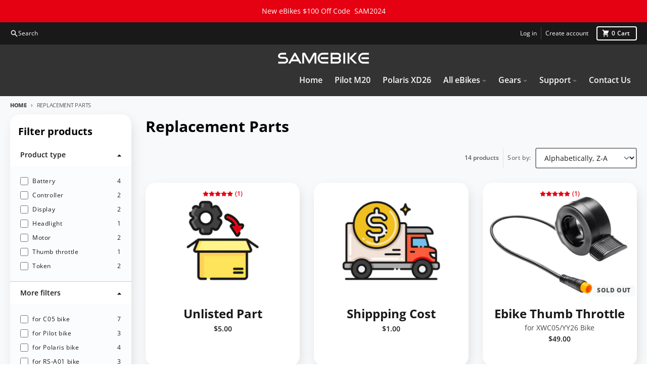

--- FILE ---
content_type: text/html; charset=utf-8
request_url: https://samebikeus.com/collections/samebike-replacement-parts
body_size: 30886
content:
<!doctype html>
<html class="no-js" dir="ltr" lang="en">
  <head>
    <meta charset="utf-8">
    <meta http-equiv="X-UA-Compatible" content="IE=edge">
    <meta name="viewport" content="width=device-width,initial-scale=1">
    <meta name="theme-color" content="#e50012">
    <link rel="canonical" href="https://samebikeus.com/collections/samebike-replacement-parts">
    <link rel="preconnect" href="https://cdn.shopify.com" crossorigin><link href="//samebikeus.com/cdn/shop/t/22/assets/global.js?v=134858901757002835911681971506" as="script" rel="preload"><link rel="apple-touch-icon" sizes="180x180" href="//samebikeus.com/cdn/shop/files/favicon_555528bc-5c34-401f-8b44-a2bff3ee7799.png?crop=center&height=180&v=1653634221&width=180">
      <link rel="icon" type="image/png" href="//samebikeus.com/cdn/shop/files/favicon_555528bc-5c34-401f-8b44-a2bff3ee7799.png?crop=center&height=32&v=1653634221&width=32"><link rel="preconnect" href="https://fonts.shopifycdn.com" crossorigin><title>Replacement Parts</title><meta property="og:site_name" content="Samebike US">
<meta property="og:url" content="https://samebikeus.com/collections/samebike-replacement-parts">
<meta property="og:title" content="Replacement Parts">
<meta property="og:type" content="product.group">
<meta property="og:description" content="Empower your life with affordable ebikes from samebike. It gets you anywhere with speed and style.
Samebike U.S team provides specially designed electric bikes for American consumers to enjoy riding lifestyles. Shop affordable electric bikes for City, Commuting, Off-road, and more."><meta property="og:image" content="http://samebikeus.com/cdn/shop/files/logo_with_text_2.png?v=1638953815">
  <meta property="og:image:secure_url" content="https://samebikeus.com/cdn/shop/files/logo_with_text_2.png?v=1638953815">
  <meta property="og:image:width" content="2000">
  <meta property="og:image:height" content="1000"><meta name="twitter:card" content="summary_large_image">
<meta name="twitter:title" content="Replacement Parts">
<meta name="twitter:description" content="Empower your life with affordable ebikes from samebike. It gets you anywhere with speed and style.
Samebike U.S team provides specially designed electric bikes for American consumers to enjoy riding lifestyles. Shop affordable electric bikes for City, Commuting, Off-road, and more.">
<script>
  window.theme = {
    shopUrl: 'https://samebikeus.com',
    routes: {
      root_url: '/',
      account_url: '/account',
      account_login_url: '/account/login',
      account_logout_url: '/account/logout',
      account_recover_url: '/account/recover',
      account_register_url: '/account/register',
      account_addresses_url: '/account/addresses',
      collections_url: '/collections',
      all_products_collection_url: '/collections/all',
      search_url: '/search',
      cart_url: '/cart',
      cart_update_url: '/cart/update',
      cart_add_url: '/cart/add',
      cart_change_url: '/cart/change',
      cart_clear_url: '/cart/clear',
      product_recommendations_url: '/recommendations/products',
      predictive_search_url: '/search/suggest'
    },
    info: { name: 'District' },
    strings: {
      addToCart: `Add to cart`,
      preOrder: `Pre-Order`,
      soldOut: `Sold out`,
      unavailable: `Unavailable`,
      addressError: `Error looking up that address`,
      addressNoResults: `No results for that address`,
      addressQueryLimit: `You have exceeded the Google API usage limit. Consider upgrading to a <a href="https://developers.google.com/maps/premium/usage-limits">Premium Plan</a>.`,
      authError: `There was a problem authenticating your Google Maps account.`,
      unitPrice: `Unit price`,
      unitPriceSeparator: `per`,
    },
    cartStrings: {
      error: `There was an error while updating your cart. Please try again.`,
      quantityError: `You can only add [quantity] of this item to your cart.`,
    },
    pageType: `collection`,
    customer: false,
    moneyFormat: "${{amount}}",
    ajaxCartEnable: true,
    cartData: {"note":null,"attributes":{},"original_total_price":0,"total_price":0,"total_discount":0,"total_weight":0.0,"item_count":0,"items":[],"requires_shipping":false,"currency":"USD","items_subtotal_price":0,"cart_level_discount_applications":[],"checkout_charge_amount":0},
    mobileBreakpoint: 768,
    packages: [],
  };
  theme.loadPackages = (packages) => {
    packages.forEach((package) => {
      if (!theme.packages.includes(package)) {
        const placeholderScript = document.querySelector(`script[data-package="${package}"]`);
        if (!placeholderScript) return;

        const src = placeholderScript.dataset.src;
        const script = document.createElement('script');
        script.src = src;
        script.async = false;
        script.defer = true;
        document.body.append(script);
        theme.packages.push(package);
      }
    });
  };
  document.documentElement.className = document.documentElement.className.replace('no-js', 'js');
</script><script src="//samebikeus.com/cdn/shop/t/22/assets/global.js?v=134858901757002835911681971506" defer="defer"></script><script>window.performance && window.performance.mark && window.performance.mark('shopify.content_for_header.start');</script><meta name="google-site-verification" content="Sf7DxsJhjtcNTj-DdvQo0twqAxCzHtf_X7LXaLjoXaE">
<meta id="shopify-digital-wallet" name="shopify-digital-wallet" content="/55911022792/digital_wallets/dialog">
<link rel="alternate" type="application/atom+xml" title="Feed" href="/collections/samebike-replacement-parts.atom" />
<link rel="next" href="/collections/samebike-replacement-parts?page=2">
<link rel="alternate" type="application/json+oembed" href="https://samebikeus.com/collections/samebike-replacement-parts.oembed">
<script async="async" src="/checkouts/internal/preloads.js?locale=en-US"></script>
<script id="shopify-features" type="application/json">{"accessToken":"f7f31652208c42f03f499feab3b79377","betas":["rich-media-storefront-analytics"],"domain":"samebikeus.com","predictiveSearch":true,"shopId":55911022792,"locale":"en"}</script>
<script>var Shopify = Shopify || {};
Shopify.shop = "samebike-us.myshopify.com";
Shopify.locale = "en";
Shopify.currency = {"active":"USD","rate":"1.0"};
Shopify.country = "US";
Shopify.theme = {"name":"District 4.4.0 202304","id":132191715528,"schema_name":"District","schema_version":"4.4.0","theme_store_id":null,"role":"main"};
Shopify.theme.handle = "null";
Shopify.theme.style = {"id":null,"handle":null};
Shopify.cdnHost = "samebikeus.com/cdn";
Shopify.routes = Shopify.routes || {};
Shopify.routes.root = "/";</script>
<script type="module">!function(o){(o.Shopify=o.Shopify||{}).modules=!0}(window);</script>
<script>!function(o){function n(){var o=[];function n(){o.push(Array.prototype.slice.apply(arguments))}return n.q=o,n}var t=o.Shopify=o.Shopify||{};t.loadFeatures=n(),t.autoloadFeatures=n()}(window);</script>
<script id="shop-js-analytics" type="application/json">{"pageType":"collection"}</script>
<script defer="defer" async type="module" src="//samebikeus.com/cdn/shopifycloud/shop-js/modules/v2/client.init-shop-cart-sync_BApSsMSl.en.esm.js"></script>
<script defer="defer" async type="module" src="//samebikeus.com/cdn/shopifycloud/shop-js/modules/v2/chunk.common_CBoos6YZ.esm.js"></script>
<script type="module">
  await import("//samebikeus.com/cdn/shopifycloud/shop-js/modules/v2/client.init-shop-cart-sync_BApSsMSl.en.esm.js");
await import("//samebikeus.com/cdn/shopifycloud/shop-js/modules/v2/chunk.common_CBoos6YZ.esm.js");

  window.Shopify.SignInWithShop?.initShopCartSync?.({"fedCMEnabled":true,"windoidEnabled":true});

</script>
<script>(function() {
  var isLoaded = false;
  function asyncLoad() {
    if (isLoaded) return;
    isLoaded = true;
    var urls = ["https:\/\/d3hw6dc1ow8pp2.cloudfront.net\/reviewsWidget.min.js?shop=samebike-us.myshopify.com","\/\/shopify.privy.com\/widget.js?shop=samebike-us.myshopify.com"];
    for (var i = 0; i < urls.length; i++) {
      var s = document.createElement('script');
      s.type = 'text/javascript';
      s.async = true;
      s.src = urls[i];
      var x = document.getElementsByTagName('script')[0];
      x.parentNode.insertBefore(s, x);
    }
  };
  if(window.attachEvent) {
    window.attachEvent('onload', asyncLoad);
  } else {
    window.addEventListener('load', asyncLoad, false);
  }
})();</script>
<script id="__st">var __st={"a":55911022792,"offset":28800,"reqid":"08f7f32d-dbca-4d0d-8885-52e97503a329-1768919976","pageurl":"samebikeus.com\/collections\/samebike-replacement-parts","u":"579394408ceb","p":"collection","rtyp":"collection","rid":588469010632};</script>
<script>window.ShopifyPaypalV4VisibilityTracking = true;</script>
<script id="captcha-bootstrap">!function(){'use strict';const t='contact',e='account',n='new_comment',o=[[t,t],['blogs',n],['comments',n],[t,'customer']],c=[[e,'customer_login'],[e,'guest_login'],[e,'recover_customer_password'],[e,'create_customer']],r=t=>t.map((([t,e])=>`form[action*='/${t}']:not([data-nocaptcha='true']) input[name='form_type'][value='${e}']`)).join(','),a=t=>()=>t?[...document.querySelectorAll(t)].map((t=>t.form)):[];function s(){const t=[...o],e=r(t);return a(e)}const i='password',u='form_key',d=['recaptcha-v3-token','g-recaptcha-response','h-captcha-response',i],f=()=>{try{return window.sessionStorage}catch{return}},m='__shopify_v',_=t=>t.elements[u];function p(t,e,n=!1){try{const o=window.sessionStorage,c=JSON.parse(o.getItem(e)),{data:r}=function(t){const{data:e,action:n}=t;return t[m]||n?{data:e,action:n}:{data:t,action:n}}(c);for(const[e,n]of Object.entries(r))t.elements[e]&&(t.elements[e].value=n);n&&o.removeItem(e)}catch(o){console.error('form repopulation failed',{error:o})}}const l='form_type',E='cptcha';function T(t){t.dataset[E]=!0}const w=window,h=w.document,L='Shopify',v='ce_forms',y='captcha';let A=!1;((t,e)=>{const n=(g='f06e6c50-85a8-45c8-87d0-21a2b65856fe',I='https://cdn.shopify.com/shopifycloud/storefront-forms-hcaptcha/ce_storefront_forms_captcha_hcaptcha.v1.5.2.iife.js',D={infoText:'Protected by hCaptcha',privacyText:'Privacy',termsText:'Terms'},(t,e,n)=>{const o=w[L][v],c=o.bindForm;if(c)return c(t,g,e,D).then(n);var r;o.q.push([[t,g,e,D],n]),r=I,A||(h.body.append(Object.assign(h.createElement('script'),{id:'captcha-provider',async:!0,src:r})),A=!0)});var g,I,D;w[L]=w[L]||{},w[L][v]=w[L][v]||{},w[L][v].q=[],w[L][y]=w[L][y]||{},w[L][y].protect=function(t,e){n(t,void 0,e),T(t)},Object.freeze(w[L][y]),function(t,e,n,w,h,L){const[v,y,A,g]=function(t,e,n){const i=e?o:[],u=t?c:[],d=[...i,...u],f=r(d),m=r(i),_=r(d.filter((([t,e])=>n.includes(e))));return[a(f),a(m),a(_),s()]}(w,h,L),I=t=>{const e=t.target;return e instanceof HTMLFormElement?e:e&&e.form},D=t=>v().includes(t);t.addEventListener('submit',(t=>{const e=I(t);if(!e)return;const n=D(e)&&!e.dataset.hcaptchaBound&&!e.dataset.recaptchaBound,o=_(e),c=g().includes(e)&&(!o||!o.value);(n||c)&&t.preventDefault(),c&&!n&&(function(t){try{if(!f())return;!function(t){const e=f();if(!e)return;const n=_(t);if(!n)return;const o=n.value;o&&e.removeItem(o)}(t);const e=Array.from(Array(32),(()=>Math.random().toString(36)[2])).join('');!function(t,e){_(t)||t.append(Object.assign(document.createElement('input'),{type:'hidden',name:u})),t.elements[u].value=e}(t,e),function(t,e){const n=f();if(!n)return;const o=[...t.querySelectorAll(`input[type='${i}']`)].map((({name:t})=>t)),c=[...d,...o],r={};for(const[a,s]of new FormData(t).entries())c.includes(a)||(r[a]=s);n.setItem(e,JSON.stringify({[m]:1,action:t.action,data:r}))}(t,e)}catch(e){console.error('failed to persist form',e)}}(e),e.submit())}));const S=(t,e)=>{t&&!t.dataset[E]&&(n(t,e.some((e=>e===t))),T(t))};for(const o of['focusin','change'])t.addEventListener(o,(t=>{const e=I(t);D(e)&&S(e,y())}));const B=e.get('form_key'),M=e.get(l),P=B&&M;t.addEventListener('DOMContentLoaded',(()=>{const t=y();if(P)for(const e of t)e.elements[l].value===M&&p(e,B);[...new Set([...A(),...v().filter((t=>'true'===t.dataset.shopifyCaptcha))])].forEach((e=>S(e,t)))}))}(h,new URLSearchParams(w.location.search),n,t,e,['guest_login'])})(!0,!0)}();</script>
<script integrity="sha256-4kQ18oKyAcykRKYeNunJcIwy7WH5gtpwJnB7kiuLZ1E=" data-source-attribution="shopify.loadfeatures" defer="defer" src="//samebikeus.com/cdn/shopifycloud/storefront/assets/storefront/load_feature-a0a9edcb.js" crossorigin="anonymous"></script>
<script data-source-attribution="shopify.dynamic_checkout.dynamic.init">var Shopify=Shopify||{};Shopify.PaymentButton=Shopify.PaymentButton||{isStorefrontPortableWallets:!0,init:function(){window.Shopify.PaymentButton.init=function(){};var t=document.createElement("script");t.src="https://samebikeus.com/cdn/shopifycloud/portable-wallets/latest/portable-wallets.en.js",t.type="module",document.head.appendChild(t)}};
</script>
<script data-source-attribution="shopify.dynamic_checkout.buyer_consent">
  function portableWalletsHideBuyerConsent(e){var t=document.getElementById("shopify-buyer-consent"),n=document.getElementById("shopify-subscription-policy-button");t&&n&&(t.classList.add("hidden"),t.setAttribute("aria-hidden","true"),n.removeEventListener("click",e))}function portableWalletsShowBuyerConsent(e){var t=document.getElementById("shopify-buyer-consent"),n=document.getElementById("shopify-subscription-policy-button");t&&n&&(t.classList.remove("hidden"),t.removeAttribute("aria-hidden"),n.addEventListener("click",e))}window.Shopify?.PaymentButton&&(window.Shopify.PaymentButton.hideBuyerConsent=portableWalletsHideBuyerConsent,window.Shopify.PaymentButton.showBuyerConsent=portableWalletsShowBuyerConsent);
</script>
<script data-source-attribution="shopify.dynamic_checkout.cart.bootstrap">document.addEventListener("DOMContentLoaded",(function(){function t(){return document.querySelector("shopify-accelerated-checkout-cart, shopify-accelerated-checkout")}if(t())Shopify.PaymentButton.init();else{new MutationObserver((function(e,n){t()&&(Shopify.PaymentButton.init(),n.disconnect())})).observe(document.body,{childList:!0,subtree:!0})}}));
</script>

<script>window.performance && window.performance.mark && window.performance.mark('shopify.content_for_header.end');</script>
<style data-shopify>
@font-face {
  font-family: "Open Sans";
  font-weight: 400;
  font-style: normal;
  font-display: swap;
  src: url("//samebikeus.com/cdn/fonts/open_sans/opensans_n4.c32e4d4eca5273f6d4ee95ddf54b5bbb75fc9b61.woff2") format("woff2"),
       url("//samebikeus.com/cdn/fonts/open_sans/opensans_n4.5f3406f8d94162b37bfa232b486ac93ee892406d.woff") format("woff");
}
@font-face {
  font-family: "Open Sans";
  font-weight: 700;
  font-style: normal;
  font-display: swap;
  src: url("//samebikeus.com/cdn/fonts/open_sans/opensans_n7.a9393be1574ea8606c68f4441806b2711d0d13e4.woff2") format("woff2"),
       url("//samebikeus.com/cdn/fonts/open_sans/opensans_n7.7b8af34a6ebf52beb1a4c1d8c73ad6910ec2e553.woff") format("woff");
}
@font-face {
  font-family: "Open Sans";
  font-weight: 400;
  font-style: italic;
  font-display: swap;
  src: url("//samebikeus.com/cdn/fonts/open_sans/opensans_i4.6f1d45f7a46916cc95c694aab32ecbf7509cbf33.woff2") format("woff2"),
       url("//samebikeus.com/cdn/fonts/open_sans/opensans_i4.4efaa52d5a57aa9a57c1556cc2b7465d18839daa.woff") format("woff");
}
@font-face {
  font-family: "Open Sans";
  font-weight: 700;
  font-style: italic;
  font-display: swap;
  src: url("//samebikeus.com/cdn/fonts/open_sans/opensans_i7.916ced2e2ce15f7fcd95d196601a15e7b89ee9a4.woff2") format("woff2"),
       url("//samebikeus.com/cdn/fonts/open_sans/opensans_i7.99a9cff8c86ea65461de497ade3d515a98f8b32a.woff") format("woff");
}
@font-face {
  font-family: "Open Sans";
  font-weight: 700;
  font-style: normal;
  font-display: swap;
  src: url("//samebikeus.com/cdn/fonts/open_sans/opensans_n7.a9393be1574ea8606c68f4441806b2711d0d13e4.woff2") format("woff2"),
       url("//samebikeus.com/cdn/fonts/open_sans/opensans_n7.7b8af34a6ebf52beb1a4c1d8c73ad6910ec2e553.woff") format("woff");
}
@font-face {
  font-family: "Open Sans";
  font-weight: 800;
  font-style: normal;
  font-display: swap;
  src: url("//samebikeus.com/cdn/fonts/open_sans/opensans_n8.8397a8153d7172f9fd2b668340b216c70cae90a5.woff2") format("woff2"),
       url("//samebikeus.com/cdn/fonts/open_sans/opensans_n8.e6b8c8da9a85739da8727944118b210848d95f08.woff") format("woff");
}
@font-face {
  font-family: "Open Sans";
  font-weight: 600;
  font-style: normal;
  font-display: swap;
  src: url("//samebikeus.com/cdn/fonts/open_sans/opensans_n6.15aeff3c913c3fe570c19cdfeed14ce10d09fb08.woff2") format("woff2"),
       url("//samebikeus.com/cdn/fonts/open_sans/opensans_n6.14bef14c75f8837a87f70ce22013cb146ee3e9f3.woff") format("woff");
}
@font-face {
  font-family: "Open Sans";
  font-weight: 800;
  font-style: normal;
  font-display: swap;
  src: url("//samebikeus.com/cdn/fonts/open_sans/opensans_n8.8397a8153d7172f9fd2b668340b216c70cae90a5.woff2") format("woff2"),
       url("//samebikeus.com/cdn/fonts/open_sans/opensans_n8.e6b8c8da9a85739da8727944118b210848d95f08.woff") format("woff");
}
:root {
    --base-font-size: 16px;
    --body-font-family: "Open Sans", sans-serif;
    --heading-font-family: "Open Sans", sans-serif;
    --navigation-font-family: "Open Sans", sans-serif;
    --body-style: normal;
    --body-weight: 400;
    --body-weight-bolder: 700;
    --heading-style: normal;
    --heading-weight: 700;
    --heading-weight-bolder: 800;
    --heading-capitalize: none;
    --navigation-style: normal;
    --navigation-weight: 600;
    --navigation-weight-bolder: 800;--primary-text-color: #191919;
    --primary-title-color: #000000;
    --primary-accent-color: #e50012;
    --primary-accent-color-80: rgba(229, 0, 18, 0.8);
    --primary-accent-text-color: #ffffff;
    --primary-background-color: #f7f9fa;
    --primary-background-color-75: rgba(247, 249, 250, 0.8);
    --primary-secondary-background-color: #ffffff;
    --primary-secondary-background-color-50: #fbfcfd;
    --primary-section-border-color: #e6e6e6;
    --primary-text-color-05: #eceeef;
    --primary-text-color-10: #e1e3e4;
    --primary-text-color-20: #cbcccd;
    --primary-text-color-30: #b4b6b7;
    --primary-text-color-40: #9e9fa0;
    --primary-text-color-50: #88898a;
    --primary-text-color-60: #727373;
    --primary-text-color-70: #5c5c5d;
    --primary-text-color-80: #454646;
    --primary-text-color-90: #2f2f2f;
    --section-text-color: #191919;
    --section-text-color-75: rgba(25, 25, 25, 0.75);
    --section-text-color-50: rgba(25, 25, 25, 0.5);
    --section-title-color: #000000;
    --section-accent-color: #e50012;
    --section-accent-text-color: #ffffff;
    --section-accent-hover-color: #cc0010;
    --section-overlay-color: transparent;
    --section-overlay-hover-color: transparent;
    --section-background-color: #f7f9fa;
    --section-primary-border-color: #191919;
    --modal-background-color: #000000;--max-width-screen: 1280px;
    --max-width-header: 1280px;
    --spacing-section: 4rem;
    --spacing-section-half: 2rem;
    --spacing-rail: 1.25rem;
    --text-align-section: center;--swiper-theme-color: #e50012;
    --duration-default: 200ms;
    --tw-ring-inset: ;
    --tw-blur: ;
    --tw-brightness: ;
    --tw-contrast: ;
    --tw-grayscale: ;
    --tw-hue-rotate: ;
    --tw-invert: ;
    --tw-saturate: ;
    --tw-sepia: ;
    --tw-drop-shadow: ;
    --tw-filter: var(--tw-blur) var(--tw-brightness) var(--tw-contrast) var(--tw-grayscale) var(--tw-hue-rotate) var(--tw-invert) var(--tw-saturate) var(--tw-sepia) var(--tw-drop-shadow);
  }
</style><link href="//samebikeus.com/cdn/shop/t/22/assets/base.css?v=12983871101299519731681971506" rel="stylesheet" type="text/css" media="all" />
<link rel="preload" as="font" href="//samebikeus.com/cdn/fonts/open_sans/opensans_n4.c32e4d4eca5273f6d4ee95ddf54b5bbb75fc9b61.woff2" type="font/woff2" crossorigin><link rel="preload" as="font" href="//samebikeus.com/cdn/fonts/open_sans/opensans_n7.a9393be1574ea8606c68f4441806b2711d0d13e4.woff2" type="font/woff2" crossorigin><link rel="preload" as="font" href="//samebikeus.com/cdn/fonts/open_sans/opensans_n6.15aeff3c913c3fe570c19cdfeed14ce10d09fb08.woff2" type="font/woff2" crossorigin><!-- BEGIN app block: shopify://apps/okendo/blocks/theme-settings/bb689e69-ea70-4661-8fb7-ad24a2e23c29 --><!-- BEGIN app snippet: header-metafields -->









    <link href="https://d3hw6dc1ow8pp2.cloudfront.net/styles/main.min.css" rel="stylesheet" type="text/css">
<style type="text/css">
.okeReviews .okeReviews-reviewsWidget-header-controls-writeReview {
        display: inline-block;
    }
    .okeReviews .okeReviews-reviewsWidget.is-okeReviews-empty {
        display: block;
    }
</style>
<script type="application/json" id="oke-reviews-settings">
{"analyticsSettings":{"provider":"none"},"disableInitialReviewsFetchOnProducts":false,"initialReviewDisplayCount":5,"locale":"en","omitMicrodata":true,"reviewSortOrder":"date","subscriberId":"09bbb745-a98c-4c22-988b-d0cc380d987a","widgetTemplateId":"topline-attributes","recorderPlus":true,"recorderQandaPlus":true}
</script>

    <link rel="stylesheet" type="text/css" href="https://dov7r31oq5dkj.cloudfront.net/09bbb745-a98c-4c22-988b-d0cc380d987a/widget-style-customisations.css?v=49648442-1842-4ba2-ae7e-659aebf88787">













<!-- END app snippet -->

<!-- BEGIN app snippet: widget-plus-initialisation-script -->




<!-- END app snippet -->


<!-- END app block --><link href="https://monorail-edge.shopifysvc.com" rel="dns-prefetch">
<script>(function(){if ("sendBeacon" in navigator && "performance" in window) {try {var session_token_from_headers = performance.getEntriesByType('navigation')[0].serverTiming.find(x => x.name == '_s').description;} catch {var session_token_from_headers = undefined;}var session_cookie_matches = document.cookie.match(/_shopify_s=([^;]*)/);var session_token_from_cookie = session_cookie_matches && session_cookie_matches.length === 2 ? session_cookie_matches[1] : "";var session_token = session_token_from_headers || session_token_from_cookie || "";function handle_abandonment_event(e) {var entries = performance.getEntries().filter(function(entry) {return /monorail-edge.shopifysvc.com/.test(entry.name);});if (!window.abandonment_tracked && entries.length === 0) {window.abandonment_tracked = true;var currentMs = Date.now();var navigation_start = performance.timing.navigationStart;var payload = {shop_id: 55911022792,url: window.location.href,navigation_start,duration: currentMs - navigation_start,session_token,page_type: "collection"};window.navigator.sendBeacon("https://monorail-edge.shopifysvc.com/v1/produce", JSON.stringify({schema_id: "online_store_buyer_site_abandonment/1.1",payload: payload,metadata: {event_created_at_ms: currentMs,event_sent_at_ms: currentMs}}));}}window.addEventListener('pagehide', handle_abandonment_event);}}());</script>
<script id="web-pixels-manager-setup">(function e(e,d,r,n,o){if(void 0===o&&(o={}),!Boolean(null===(a=null===(i=window.Shopify)||void 0===i?void 0:i.analytics)||void 0===a?void 0:a.replayQueue)){var i,a;window.Shopify=window.Shopify||{};var t=window.Shopify;t.analytics=t.analytics||{};var s=t.analytics;s.replayQueue=[],s.publish=function(e,d,r){return s.replayQueue.push([e,d,r]),!0};try{self.performance.mark("wpm:start")}catch(e){}var l=function(){var e={modern:/Edge?\/(1{2}[4-9]|1[2-9]\d|[2-9]\d{2}|\d{4,})\.\d+(\.\d+|)|Firefox\/(1{2}[4-9]|1[2-9]\d|[2-9]\d{2}|\d{4,})\.\d+(\.\d+|)|Chrom(ium|e)\/(9{2}|\d{3,})\.\d+(\.\d+|)|(Maci|X1{2}).+ Version\/(15\.\d+|(1[6-9]|[2-9]\d|\d{3,})\.\d+)([,.]\d+|)( \(\w+\)|)( Mobile\/\w+|) Safari\/|Chrome.+OPR\/(9{2}|\d{3,})\.\d+\.\d+|(CPU[ +]OS|iPhone[ +]OS|CPU[ +]iPhone|CPU IPhone OS|CPU iPad OS)[ +]+(15[._]\d+|(1[6-9]|[2-9]\d|\d{3,})[._]\d+)([._]\d+|)|Android:?[ /-](13[3-9]|1[4-9]\d|[2-9]\d{2}|\d{4,})(\.\d+|)(\.\d+|)|Android.+Firefox\/(13[5-9]|1[4-9]\d|[2-9]\d{2}|\d{4,})\.\d+(\.\d+|)|Android.+Chrom(ium|e)\/(13[3-9]|1[4-9]\d|[2-9]\d{2}|\d{4,})\.\d+(\.\d+|)|SamsungBrowser\/([2-9]\d|\d{3,})\.\d+/,legacy:/Edge?\/(1[6-9]|[2-9]\d|\d{3,})\.\d+(\.\d+|)|Firefox\/(5[4-9]|[6-9]\d|\d{3,})\.\d+(\.\d+|)|Chrom(ium|e)\/(5[1-9]|[6-9]\d|\d{3,})\.\d+(\.\d+|)([\d.]+$|.*Safari\/(?![\d.]+ Edge\/[\d.]+$))|(Maci|X1{2}).+ Version\/(10\.\d+|(1[1-9]|[2-9]\d|\d{3,})\.\d+)([,.]\d+|)( \(\w+\)|)( Mobile\/\w+|) Safari\/|Chrome.+OPR\/(3[89]|[4-9]\d|\d{3,})\.\d+\.\d+|(CPU[ +]OS|iPhone[ +]OS|CPU[ +]iPhone|CPU IPhone OS|CPU iPad OS)[ +]+(10[._]\d+|(1[1-9]|[2-9]\d|\d{3,})[._]\d+)([._]\d+|)|Android:?[ /-](13[3-9]|1[4-9]\d|[2-9]\d{2}|\d{4,})(\.\d+|)(\.\d+|)|Mobile Safari.+OPR\/([89]\d|\d{3,})\.\d+\.\d+|Android.+Firefox\/(13[5-9]|1[4-9]\d|[2-9]\d{2}|\d{4,})\.\d+(\.\d+|)|Android.+Chrom(ium|e)\/(13[3-9]|1[4-9]\d|[2-9]\d{2}|\d{4,})\.\d+(\.\d+|)|Android.+(UC? ?Browser|UCWEB|U3)[ /]?(15\.([5-9]|\d{2,})|(1[6-9]|[2-9]\d|\d{3,})\.\d+)\.\d+|SamsungBrowser\/(5\.\d+|([6-9]|\d{2,})\.\d+)|Android.+MQ{2}Browser\/(14(\.(9|\d{2,})|)|(1[5-9]|[2-9]\d|\d{3,})(\.\d+|))(\.\d+|)|K[Aa][Ii]OS\/(3\.\d+|([4-9]|\d{2,})\.\d+)(\.\d+|)/},d=e.modern,r=e.legacy,n=navigator.userAgent;return n.match(d)?"modern":n.match(r)?"legacy":"unknown"}(),u="modern"===l?"modern":"legacy",c=(null!=n?n:{modern:"",legacy:""})[u],f=function(e){return[e.baseUrl,"/wpm","/b",e.hashVersion,"modern"===e.buildTarget?"m":"l",".js"].join("")}({baseUrl:d,hashVersion:r,buildTarget:u}),m=function(e){var d=e.version,r=e.bundleTarget,n=e.surface,o=e.pageUrl,i=e.monorailEndpoint;return{emit:function(e){var a=e.status,t=e.errorMsg,s=(new Date).getTime(),l=JSON.stringify({metadata:{event_sent_at_ms:s},events:[{schema_id:"web_pixels_manager_load/3.1",payload:{version:d,bundle_target:r,page_url:o,status:a,surface:n,error_msg:t},metadata:{event_created_at_ms:s}}]});if(!i)return console&&console.warn&&console.warn("[Web Pixels Manager] No Monorail endpoint provided, skipping logging."),!1;try{return self.navigator.sendBeacon.bind(self.navigator)(i,l)}catch(e){}var u=new XMLHttpRequest;try{return u.open("POST",i,!0),u.setRequestHeader("Content-Type","text/plain"),u.send(l),!0}catch(e){return console&&console.warn&&console.warn("[Web Pixels Manager] Got an unhandled error while logging to Monorail."),!1}}}}({version:r,bundleTarget:l,surface:e.surface,pageUrl:self.location.href,monorailEndpoint:e.monorailEndpoint});try{o.browserTarget=l,function(e){var d=e.src,r=e.async,n=void 0===r||r,o=e.onload,i=e.onerror,a=e.sri,t=e.scriptDataAttributes,s=void 0===t?{}:t,l=document.createElement("script"),u=document.querySelector("head"),c=document.querySelector("body");if(l.async=n,l.src=d,a&&(l.integrity=a,l.crossOrigin="anonymous"),s)for(var f in s)if(Object.prototype.hasOwnProperty.call(s,f))try{l.dataset[f]=s[f]}catch(e){}if(o&&l.addEventListener("load",o),i&&l.addEventListener("error",i),u)u.appendChild(l);else{if(!c)throw new Error("Did not find a head or body element to append the script");c.appendChild(l)}}({src:f,async:!0,onload:function(){if(!function(){var e,d;return Boolean(null===(d=null===(e=window.Shopify)||void 0===e?void 0:e.analytics)||void 0===d?void 0:d.initialized)}()){var d=window.webPixelsManager.init(e)||void 0;if(d){var r=window.Shopify.analytics;r.replayQueue.forEach((function(e){var r=e[0],n=e[1],o=e[2];d.publishCustomEvent(r,n,o)})),r.replayQueue=[],r.publish=d.publishCustomEvent,r.visitor=d.visitor,r.initialized=!0}}},onerror:function(){return m.emit({status:"failed",errorMsg:"".concat(f," has failed to load")})},sri:function(e){var d=/^sha384-[A-Za-z0-9+/=]+$/;return"string"==typeof e&&d.test(e)}(c)?c:"",scriptDataAttributes:o}),m.emit({status:"loading"})}catch(e){m.emit({status:"failed",errorMsg:(null==e?void 0:e.message)||"Unknown error"})}}})({shopId: 55911022792,storefrontBaseUrl: "https://samebikeus.com",extensionsBaseUrl: "https://extensions.shopifycdn.com/cdn/shopifycloud/web-pixels-manager",monorailEndpoint: "https://monorail-edge.shopifysvc.com/unstable/produce_batch",surface: "storefront-renderer",enabledBetaFlags: ["2dca8a86"],webPixelsConfigList: [{"id":"741802351","configuration":"{\"config\":\"{\\\"pixel_id\\\":\\\"G-KXHQQ3J3ZP\\\",\\\"google_tag_ids\\\":[\\\"G-KXHQQ3J3ZP\\\"],\\\"target_country\\\":\\\"US\\\",\\\"gtag_events\\\":[{\\\"type\\\":\\\"begin_checkout\\\",\\\"action_label\\\":\\\"G-KXHQQ3J3ZP\\\"},{\\\"type\\\":\\\"search\\\",\\\"action_label\\\":\\\"G-KXHQQ3J3ZP\\\"},{\\\"type\\\":\\\"view_item\\\",\\\"action_label\\\":\\\"G-KXHQQ3J3ZP\\\"},{\\\"type\\\":\\\"purchase\\\",\\\"action_label\\\":\\\"G-KXHQQ3J3ZP\\\"},{\\\"type\\\":\\\"page_view\\\",\\\"action_label\\\":\\\"G-KXHQQ3J3ZP\\\"},{\\\"type\\\":\\\"add_payment_info\\\",\\\"action_label\\\":\\\"G-KXHQQ3J3ZP\\\"},{\\\"type\\\":\\\"add_to_cart\\\",\\\"action_label\\\":\\\"G-KXHQQ3J3ZP\\\"}],\\\"enable_monitoring_mode\\\":false}\"}","eventPayloadVersion":"v1","runtimeContext":"OPEN","scriptVersion":"b2a88bafab3e21179ed38636efcd8a93","type":"APP","apiClientId":1780363,"privacyPurposes":[],"dataSharingAdjustments":{"protectedCustomerApprovalScopes":["read_customer_address","read_customer_email","read_customer_name","read_customer_personal_data","read_customer_phone"]}},{"id":"11108552","eventPayloadVersion":"1","runtimeContext":"LAX","scriptVersion":"3","type":"CUSTOM","privacyPurposes":["ANALYTICS","MARKETING","SALE_OF_DATA"],"name":"GTM"},{"id":"124682607","eventPayloadVersion":"v1","runtimeContext":"LAX","scriptVersion":"1","type":"CUSTOM","privacyPurposes":["MARKETING"],"name":"Meta pixel (migrated)"},{"id":"shopify-app-pixel","configuration":"{}","eventPayloadVersion":"v1","runtimeContext":"STRICT","scriptVersion":"0450","apiClientId":"shopify-pixel","type":"APP","privacyPurposes":["ANALYTICS","MARKETING"]},{"id":"shopify-custom-pixel","eventPayloadVersion":"v1","runtimeContext":"LAX","scriptVersion":"0450","apiClientId":"shopify-pixel","type":"CUSTOM","privacyPurposes":["ANALYTICS","MARKETING"]}],isMerchantRequest: false,initData: {"shop":{"name":"Samebike US","paymentSettings":{"currencyCode":"USD"},"myshopifyDomain":"samebike-us.myshopify.com","countryCode":"CN","storefrontUrl":"https:\/\/samebikeus.com"},"customer":null,"cart":null,"checkout":null,"productVariants":[],"purchasingCompany":null},},"https://samebikeus.com/cdn","fcfee988w5aeb613cpc8e4bc33m6693e112",{"modern":"","legacy":""},{"shopId":"55911022792","storefrontBaseUrl":"https:\/\/samebikeus.com","extensionBaseUrl":"https:\/\/extensions.shopifycdn.com\/cdn\/shopifycloud\/web-pixels-manager","surface":"storefront-renderer","enabledBetaFlags":"[\"2dca8a86\"]","isMerchantRequest":"false","hashVersion":"fcfee988w5aeb613cpc8e4bc33m6693e112","publish":"custom","events":"[[\"page_viewed\",{}],[\"collection_viewed\",{\"collection\":{\"id\":\"588469010632\",\"title\":\"Replacement Parts\",\"productVariants\":[{\"price\":{\"amount\":5.0,\"currencyCode\":\"USD\"},\"product\":{\"title\":\"Unlisted Part\",\"vendor\":\"SAMEBIKE\",\"id\":\"7029379203272\",\"untranslatedTitle\":\"Unlisted Part\",\"url\":\"\/products\/samebike-electric-bike-replacement-parts\",\"type\":\"Token\"},\"id\":\"40846726037704\",\"image\":{\"src\":\"\/\/samebikeus.com\/cdn\/shop\/products\/ReplacementPart2023-02-13.jpg?v=1676259369\"},\"sku\":\"\",\"title\":\"Default Title\",\"untranslatedTitle\":\"Default Title\"},{\"price\":{\"amount\":1.0,\"currencyCode\":\"USD\"},\"product\":{\"title\":\"Shippping Cost\",\"vendor\":\"SAMEBIKE\",\"id\":\"7508641415368\",\"untranslatedTitle\":\"Shippping Cost\",\"url\":\"\/products\/shippping-cost\",\"type\":\"Token\"},\"id\":\"42546157551816\",\"image\":{\"src\":\"\/\/samebikeus.com\/cdn\/shop\/products\/ShippingCost2023-02-06.jpg?v=1675688191\"},\"sku\":\"DDCJ\",\"title\":\"Default Title\",\"untranslatedTitle\":\"Default Title\"},{\"price\":{\"amount\":49.0,\"currencyCode\":\"USD\"},\"product\":{\"title\":\"Ebike Thumb Throttle\",\"vendor\":\"SAMEBIKE\",\"id\":\"7093663137992\",\"untranslatedTitle\":\"Ebike Thumb Throttle\",\"url\":\"\/products\/samebike-electric-bike-throttle\",\"type\":\"Thumb throttle\"},\"id\":\"41081355141320\",\"image\":{\"src\":\"\/\/samebikeus.com\/cdn\/shop\/files\/SamebikeThumbThrottle2023-06-27.jpg?v=1688047481\"},\"sku\":\"YZ-C05-1002\",\"title\":\"Default Title\",\"untranslatedTitle\":\"Default Title\"},{\"price\":{\"amount\":299.0,\"currencyCode\":\"USD\"},\"product\":{\"title\":\"Ebike Motor Assembly 750W\",\"vendor\":\"SAMEBIKE\",\"id\":\"7489779499208\",\"untranslatedTitle\":\"Ebike Motor Assembly 750W\",\"url\":\"\/products\/750w-motor\",\"type\":\"Motor\"},\"id\":\"42804709130440\",\"image\":{\"src\":\"\/\/samebikeus.com\/cdn\/shop\/files\/SamebikeHubMotorStator2023-06-27.jpg?v=1688050617\"},\"sku\":\"O:YZ-YY26-1030\",\"title\":\"YY26\",\"untranslatedTitle\":\"YY26\"},{\"price\":{\"amount\":349.0,\"currencyCode\":\"USD\"},\"product\":{\"title\":\"Ebike Motor Assembly 1000W\",\"vendor\":\"SAMEBIKE\",\"id\":\"7574665461960\",\"untranslatedTitle\":\"Ebike Motor Assembly 1000W\",\"url\":\"\/products\/motor-assembly-1000w\",\"type\":\"Motor\"},\"id\":\"42804705788104\",\"image\":{\"src\":\"\/\/samebikeus.com\/cdn\/shop\/files\/SamebikeHubMotorStator2023-06-27_602fde55-f89f-4ee2-b80e-773c7aa6f079.jpg?v=1688118367\"},\"sku\":\"YZ-M20-1056\",\"title\":\"Pilot SE\",\"untranslatedTitle\":\"Pilot SE\"},{\"price\":{\"amount\":39.0,\"currencyCode\":\"USD\"},\"product\":{\"title\":\"Ebike LED Headlight 5W\",\"vendor\":\"SAMEBIKE\",\"id\":\"7508642365640\",\"untranslatedTitle\":\"Ebike LED Headlight 5W\",\"url\":\"\/products\/samebike-xwc05-headlight\",\"type\":\"Headlight\"},\"id\":\"42546160894152\",\"image\":{\"src\":\"\/\/samebikeus.com\/cdn\/shop\/files\/SamebikeHeadlight5W2023-06-27.jpg?v=1688032702\"},\"sku\":\"YZ-C05-1040\",\"title\":\"Default Title\",\"untranslatedTitle\":\"Default Title\"},{\"price\":{\"amount\":99.0,\"currencyCode\":\"USD\"},\"product\":{\"title\":\"Ebike Custom YL-81F \/YL-90T\/M200Display\",\"vendor\":\"SAMEBIKE\",\"id\":\"7599495577800\",\"untranslatedTitle\":\"Ebike Custom YL-81F \/YL-90T\/M200Display\",\"url\":\"\/products\/ebike-custom-yl-81f-display\",\"type\":\"Display\"},\"id\":\"42882068873416\",\"image\":{\"src\":\"\/\/samebikeus.com\/cdn\/shop\/files\/81F.jpg?v=1693795040\"},\"sku\":\"YZ-M20-1054\",\"title\":\"Pilot M20 SE\",\"untranslatedTitle\":\"Pilot M20 SE\"},{\"price\":{\"amount\":89.0,\"currencyCode\":\"USD\"},\"product\":{\"title\":\"Ebike Custom S830 Display\",\"vendor\":\"SAMEBIKE\",\"id\":\"7010403582152\",\"untranslatedTitle\":\"Ebike Custom S830 Display\",\"url\":\"\/products\/samebike-electric-bike-display\",\"type\":\"Display\"},\"id\":\"42803767083208\",\"image\":{\"src\":\"\/\/samebikeus.com\/cdn\/shop\/files\/SamebikeS830Display2023-06-27.jpg?v=1688046800\"},\"sku\":\"YZ-26A-1051\",\"title\":\"LVHL26A\",\"untranslatedTitle\":\"LVHL26A\"},{\"price\":{\"amount\":109.0,\"currencyCode\":\"USD\"},\"product\":{\"title\":\"Ebike Controller 48V 750W\",\"vendor\":\"SAMEBIKE\",\"id\":\"7574659104968\",\"untranslatedTitle\":\"Ebike Controller 48V 750W\",\"url\":\"\/products\/ebike-controller-48v-750w\",\"type\":\"Controller\"},\"id\":\"42804674887880\",\"image\":{\"src\":\"\/\/samebikeus.com\/cdn\/shop\/files\/SamebikeElectricBikeController_291228bf-3a5f-4dcb-81ba-5f2583e29893.jpg?v=1688114309\"},\"sku\":\"YZ-YY26-1021\",\"title\":\"YY26:OLD\",\"untranslatedTitle\":\"YY26:OLD\"},{\"price\":{\"amount\":99.0,\"currencyCode\":\"USD\"},\"product\":{\"title\":\"Ebike Controller 48V 500W\",\"vendor\":\"SAMEBIKE\",\"id\":\"7581333323976\",\"untranslatedTitle\":\"Ebike Controller 48V 500W\",\"url\":\"\/products\/ebike-controller-48v-500w\",\"type\":\"Controller\"},\"id\":\"42824310718664\",\"image\":{\"src\":\"\/\/samebikeus.com\/cdn\/shop\/files\/SamebikeElectricBikeController_4fa94d48-f0f2-4fb6-9ab1-d3c47e39fa21.jpg?v=1689650913\"},\"sku\":\"YZ-26A-1006\",\"title\":\"LVHL26A\",\"untranslatedTitle\":\"LVHL26A\"},{\"price\":{\"amount\":439.0,\"currencyCode\":\"USD\"},\"product\":{\"title\":\"Ebike Battery HL Model\",\"vendor\":\"SAMEBIKE\",\"id\":\"7574664708296\",\"untranslatedTitle\":\"Ebike Battery HL Model\",\"url\":\"\/products\/ebike-battery-hl-model\",\"type\":\"Battery\"},\"id\":\"42804704837832\",\"image\":{\"src\":\"\/\/samebikeus.com\/cdn\/shop\/files\/SamebikeBatteryHL-II2023-06-27.jpg?v=1688119398\"},\"sku\":\"SAM9006\",\"title\":\"LVHL26A\",\"untranslatedTitle\":\"LVHL26A\"},{\"price\":{\"amount\":439.0,\"currencyCode\":\"USD\"},\"product\":{\"title\":\"Ebike Battery HB Model\",\"vendor\":\"SAMEBIKE\",\"id\":\"7573624225992\",\"untranslatedTitle\":\"Ebike Battery HB Model\",\"url\":\"\/products\/ebike-battery-hb-model\",\"type\":\"Battery\"},\"id\":\"42801699487944\",\"image\":{\"src\":\"\/\/samebikeus.com\/cdn\/shop\/files\/SamebikeBatteryHB2023-06-27.jpg?v=1687883110\"},\"sku\":\"SAM9004\",\"title\":\"48V 13Ah\",\"untranslatedTitle\":\"48V 13Ah\"}]}}]]"});</script><script>
  window.ShopifyAnalytics = window.ShopifyAnalytics || {};
  window.ShopifyAnalytics.meta = window.ShopifyAnalytics.meta || {};
  window.ShopifyAnalytics.meta.currency = 'USD';
  var meta = {"products":[{"id":7029379203272,"gid":"gid:\/\/shopify\/Product\/7029379203272","vendor":"SAMEBIKE","type":"Token","handle":"samebike-electric-bike-replacement-parts","variants":[{"id":40846726037704,"price":500,"name":"Unlisted Part","public_title":null,"sku":""}],"remote":false},{"id":7508641415368,"gid":"gid:\/\/shopify\/Product\/7508641415368","vendor":"SAMEBIKE","type":"Token","handle":"shippping-cost","variants":[{"id":42546157551816,"price":100,"name":"Shippping Cost","public_title":null,"sku":"DDCJ"}],"remote":false},{"id":7093663137992,"gid":"gid:\/\/shopify\/Product\/7093663137992","vendor":"SAMEBIKE","type":"Thumb throttle","handle":"samebike-electric-bike-throttle","variants":[{"id":41081355141320,"price":4900,"name":"Ebike Thumb Throttle","public_title":null,"sku":"YZ-C05-1002"}],"remote":false},{"id":7489779499208,"gid":"gid:\/\/shopify\/Product\/7489779499208","vendor":"SAMEBIKE","type":"Motor","handle":"750w-motor","variants":[{"id":42804709130440,"price":29900,"name":"Ebike Motor Assembly 750W - YY26","public_title":"YY26","sku":"O:YZ-YY26-1030"},{"id":42803797426376,"price":29900,"name":"Ebike Motor Assembly 750W - Polaris XD26","public_title":"Polaris XD26","sku":""},{"id":42803797459144,"price":29900,"name":"Ebike Motor Assembly 750W - RS-A01","public_title":"RS-A01","sku":""},{"id":42803797491912,"price":29900,"name":"Ebike Motor Assembly 750W - RS-A08","public_title":"RS-A08","sku":""},{"id":42804709097672,"price":29900,"name":"Ebike Motor Assembly 750W - XWC05","public_title":"XWC05","sku":""}],"remote":false},{"id":7574665461960,"gid":"gid:\/\/shopify\/Product\/7574665461960","vendor":"SAMEBIKE","type":"Motor","handle":"motor-assembly-1000w","variants":[{"id":42804705788104,"price":34900,"name":"Ebike Motor Assembly 1000W - Pilot SE","public_title":"Pilot SE","sku":"YZ-M20-1056"},{"id":42804705820872,"price":34900,"name":"Ebike Motor Assembly 1000W - Pilot SR - Front","public_title":"Pilot SR - Front","sku":"XW-M20-III-QJX"},{"id":42804705853640,"price":34900,"name":"Ebike Motor Assembly 1000W - Pilot SR - Rear","public_title":"Pilot SR - Rear","sku":"XW-M20-III-HJX\/YZ-M20-1055"}],"remote":false},{"id":7508642365640,"gid":"gid:\/\/shopify\/Product\/7508642365640","vendor":"SAMEBIKE","type":"Headlight","handle":"samebike-xwc05-headlight","variants":[{"id":42546160894152,"price":3900,"name":"Ebike LED Headlight 5W","public_title":null,"sku":"YZ-C05-1040"}],"remote":false},{"id":7599495577800,"gid":"gid:\/\/shopify\/Product\/7599495577800","vendor":"SAMEBIKE","type":"Display","handle":"ebike-custom-yl-81f-display","variants":[{"id":42882068873416,"price":9900,"name":"Ebike Custom YL-81F \/YL-90T\/M200Display - Pilot M20 SE","public_title":"Pilot M20 SE","sku":"YZ-M20-1054"},{"id":42882070249672,"price":9900,"name":"Ebike Custom YL-81F \/YL-90T\/M200Display - Polaris XD26","public_title":"Polaris XD26","sku":"YZ-XD26-1050"},{"id":51699188826479,"price":10900,"name":"Ebike Custom YL-81F \/YL-90T\/M200Display - Pilot M20 SR","public_title":"Pilot M20 SR","sku":"YZ-M20-1049"},{"id":51699188859247,"price":9900,"name":"Ebike Custom YL-81F \/YL-90T\/M200Display - M200","public_title":"M200","sku":"YZ-M200-1007"}],"remote":false},{"id":7010403582152,"gid":"gid:\/\/shopify\/Product\/7010403582152","vendor":"SAMEBIKE","type":"Display","handle":"samebike-electric-bike-display","variants":[{"id":42803767083208,"price":8900,"name":"Ebike Custom S830 Display - LVHL26A","public_title":"LVHL26A","sku":"YZ-26A-1051"},{"id":42803767017672,"price":8900,"name":"Ebike Custom S830 Display - XWC05","public_title":"XWC05","sku":"YZ-C05-1003"},{"id":42803767050440,"price":8900,"name":"Ebike Custom S830 Display - YY26","public_title":"YY26","sku":"YZ-YY26-1004"},{"id":42803767115976,"price":8900,"name":"Ebike Custom S830 Display - XWLX09","public_title":"XWLX09","sku":"X002XVZ5HN"},{"id":42803767148744,"price":8900,"name":"Ebike Custom S830 Display - SM26","public_title":"SM26","sku":"X002XVXRMN"}],"remote":false},{"id":7574659104968,"gid":"gid:\/\/shopify\/Product\/7574659104968","vendor":"SAMEBIKE","type":"Controller","handle":"ebike-controller-48v-750w","variants":[{"id":42804674887880,"price":10900,"name":"Ebike Controller 48V 750W - YY26:OLD","public_title":"YY26:OLD","sku":"YZ-YY26-1021"},{"id":51699194560879,"price":10900,"name":"Ebike Controller 48V 750W - YY26:NEW","public_title":"YY26:NEW","sku":"YZ-YY26-1022"},{"id":42804674756808,"price":10900,"name":"Ebike Controller 48V 750W - Polaris XD26","public_title":"Polaris XD26","sku":"XW-PJ-001"},{"id":42804674789576,"price":10900,"name":"Ebike Controller 48V 750W - RS-A01","public_title":"RS-A01","sku":""},{"id":42804674822344,"price":10900,"name":"Ebike Controller 48V 750W - RS-A08","public_title":"RS-A08","sku":""},{"id":42804674855112,"price":10900,"name":"Ebike Controller 48V 750W - XWC05","public_title":"XWC05","sku":"O: YZ-C05-1001 N: YZ-C05-1023"}],"remote":false},{"id":7581333323976,"gid":"gid:\/\/shopify\/Product\/7581333323976","vendor":"SAMEBIKE","type":"Controller","handle":"ebike-controller-48v-500w","variants":[{"id":42824310718664,"price":9900,"name":"Ebike Controller 48V 500W - LVHL26A","public_title":"LVHL26A","sku":"YZ-26A-1006"},{"id":42824310653128,"price":9900,"name":"Ebike Controller 48V 500W - MY-SM26","public_title":"MY-SM26","sku":""},{"id":42824310685896,"price":9900,"name":"Ebike Controller 48V 500W - XWLX09","public_title":"XWLX09","sku":""}],"remote":false},{"id":7574664708296,"gid":"gid:\/\/shopify\/Product\/7574664708296","vendor":"SAMEBIKE","type":"Battery","handle":"ebike-battery-hl-model","variants":[{"id":42804704837832,"price":43900,"name":"Ebike Battery HL Model - LVHL26A","public_title":"LVHL26A","sku":"SAM9006"},{"id":42804704870600,"price":43900,"name":"Ebike Battery HL Model - SM26 500W","public_title":"SM26 500W","sku":"SAM9008"}],"remote":false},{"id":7573624225992,"gid":"gid:\/\/shopify\/Product\/7573624225992","vendor":"SAMEBIKE","type":"Battery","handle":"ebike-battery-hb-model","variants":[{"id":42801699487944,"price":43900,"name":"Ebike Battery HB Model - 48V 13Ah","public_title":"48V 13Ah","sku":"SAM9004"},{"id":42801699520712,"price":48900,"name":"Ebike Battery HB Model - 48V 15Ah","public_title":"48V 15Ah","sku":"SAM9003"}],"remote":false}],"page":{"pageType":"collection","resourceType":"collection","resourceId":588469010632,"requestId":"08f7f32d-dbca-4d0d-8885-52e97503a329-1768919976"}};
  for (var attr in meta) {
    window.ShopifyAnalytics.meta[attr] = meta[attr];
  }
</script>
<script class="analytics">
  (function () {
    var customDocumentWrite = function(content) {
      var jquery = null;

      if (window.jQuery) {
        jquery = window.jQuery;
      } else if (window.Checkout && window.Checkout.$) {
        jquery = window.Checkout.$;
      }

      if (jquery) {
        jquery('body').append(content);
      }
    };

    var hasLoggedConversion = function(token) {
      if (token) {
        return document.cookie.indexOf('loggedConversion=' + token) !== -1;
      }
      return false;
    }

    var setCookieIfConversion = function(token) {
      if (token) {
        var twoMonthsFromNow = new Date(Date.now());
        twoMonthsFromNow.setMonth(twoMonthsFromNow.getMonth() + 2);

        document.cookie = 'loggedConversion=' + token + '; expires=' + twoMonthsFromNow;
      }
    }

    var trekkie = window.ShopifyAnalytics.lib = window.trekkie = window.trekkie || [];
    if (trekkie.integrations) {
      return;
    }
    trekkie.methods = [
      'identify',
      'page',
      'ready',
      'track',
      'trackForm',
      'trackLink'
    ];
    trekkie.factory = function(method) {
      return function() {
        var args = Array.prototype.slice.call(arguments);
        args.unshift(method);
        trekkie.push(args);
        return trekkie;
      };
    };
    for (var i = 0; i < trekkie.methods.length; i++) {
      var key = trekkie.methods[i];
      trekkie[key] = trekkie.factory(key);
    }
    trekkie.load = function(config) {
      trekkie.config = config || {};
      trekkie.config.initialDocumentCookie = document.cookie;
      var first = document.getElementsByTagName('script')[0];
      var script = document.createElement('script');
      script.type = 'text/javascript';
      script.onerror = function(e) {
        var scriptFallback = document.createElement('script');
        scriptFallback.type = 'text/javascript';
        scriptFallback.onerror = function(error) {
                var Monorail = {
      produce: function produce(monorailDomain, schemaId, payload) {
        var currentMs = new Date().getTime();
        var event = {
          schema_id: schemaId,
          payload: payload,
          metadata: {
            event_created_at_ms: currentMs,
            event_sent_at_ms: currentMs
          }
        };
        return Monorail.sendRequest("https://" + monorailDomain + "/v1/produce", JSON.stringify(event));
      },
      sendRequest: function sendRequest(endpointUrl, payload) {
        // Try the sendBeacon API
        if (window && window.navigator && typeof window.navigator.sendBeacon === 'function' && typeof window.Blob === 'function' && !Monorail.isIos12()) {
          var blobData = new window.Blob([payload], {
            type: 'text/plain'
          });

          if (window.navigator.sendBeacon(endpointUrl, blobData)) {
            return true;
          } // sendBeacon was not successful

        } // XHR beacon

        var xhr = new XMLHttpRequest();

        try {
          xhr.open('POST', endpointUrl);
          xhr.setRequestHeader('Content-Type', 'text/plain');
          xhr.send(payload);
        } catch (e) {
          console.log(e);
        }

        return false;
      },
      isIos12: function isIos12() {
        return window.navigator.userAgent.lastIndexOf('iPhone; CPU iPhone OS 12_') !== -1 || window.navigator.userAgent.lastIndexOf('iPad; CPU OS 12_') !== -1;
      }
    };
    Monorail.produce('monorail-edge.shopifysvc.com',
      'trekkie_storefront_load_errors/1.1',
      {shop_id: 55911022792,
      theme_id: 132191715528,
      app_name: "storefront",
      context_url: window.location.href,
      source_url: "//samebikeus.com/cdn/s/trekkie.storefront.cd680fe47e6c39ca5d5df5f0a32d569bc48c0f27.min.js"});

        };
        scriptFallback.async = true;
        scriptFallback.src = '//samebikeus.com/cdn/s/trekkie.storefront.cd680fe47e6c39ca5d5df5f0a32d569bc48c0f27.min.js';
        first.parentNode.insertBefore(scriptFallback, first);
      };
      script.async = true;
      script.src = '//samebikeus.com/cdn/s/trekkie.storefront.cd680fe47e6c39ca5d5df5f0a32d569bc48c0f27.min.js';
      first.parentNode.insertBefore(script, first);
    };
    trekkie.load(
      {"Trekkie":{"appName":"storefront","development":false,"defaultAttributes":{"shopId":55911022792,"isMerchantRequest":null,"themeId":132191715528,"themeCityHash":"6358017819109539087","contentLanguage":"en","currency":"USD"},"isServerSideCookieWritingEnabled":true,"monorailRegion":"shop_domain","enabledBetaFlags":["65f19447"]},"Session Attribution":{},"S2S":{"facebookCapiEnabled":false,"source":"trekkie-storefront-renderer","apiClientId":580111}}
    );

    var loaded = false;
    trekkie.ready(function() {
      if (loaded) return;
      loaded = true;

      window.ShopifyAnalytics.lib = window.trekkie;

      var originalDocumentWrite = document.write;
      document.write = customDocumentWrite;
      try { window.ShopifyAnalytics.merchantGoogleAnalytics.call(this); } catch(error) {};
      document.write = originalDocumentWrite;

      window.ShopifyAnalytics.lib.page(null,{"pageType":"collection","resourceType":"collection","resourceId":588469010632,"requestId":"08f7f32d-dbca-4d0d-8885-52e97503a329-1768919976","shopifyEmitted":true});

      var match = window.location.pathname.match(/checkouts\/(.+)\/(thank_you|post_purchase)/)
      var token = match? match[1]: undefined;
      if (!hasLoggedConversion(token)) {
        setCookieIfConversion(token);
        window.ShopifyAnalytics.lib.track("Viewed Product Category",{"currency":"USD","category":"Collection: samebike-replacement-parts","collectionName":"samebike-replacement-parts","collectionId":588469010632,"nonInteraction":true},undefined,undefined,{"shopifyEmitted":true});
      }
    });


        var eventsListenerScript = document.createElement('script');
        eventsListenerScript.async = true;
        eventsListenerScript.src = "//samebikeus.com/cdn/shopifycloud/storefront/assets/shop_events_listener-3da45d37.js";
        document.getElementsByTagName('head')[0].appendChild(eventsListenerScript);

})();</script>
  <script>
  if (!window.ga || (window.ga && typeof window.ga !== 'function')) {
    window.ga = function ga() {
      (window.ga.q = window.ga.q || []).push(arguments);
      if (window.Shopify && window.Shopify.analytics && typeof window.Shopify.analytics.publish === 'function') {
        window.Shopify.analytics.publish("ga_stub_called", {}, {sendTo: "google_osp_migration"});
      }
      console.error("Shopify's Google Analytics stub called with:", Array.from(arguments), "\nSee https://help.shopify.com/manual/promoting-marketing/pixels/pixel-migration#google for more information.");
    };
    if (window.Shopify && window.Shopify.analytics && typeof window.Shopify.analytics.publish === 'function') {
      window.Shopify.analytics.publish("ga_stub_initialized", {}, {sendTo: "google_osp_migration"});
    }
  }
</script>
<script
  defer
  src="https://samebikeus.com/cdn/shopifycloud/perf-kit/shopify-perf-kit-3.0.4.min.js"
  data-application="storefront-renderer"
  data-shop-id="55911022792"
  data-render-region="gcp-us-central1"
  data-page-type="collection"
  data-theme-instance-id="132191715528"
  data-theme-name="District"
  data-theme-version="4.4.0"
  data-monorail-region="shop_domain"
  data-resource-timing-sampling-rate="10"
  data-shs="true"
  data-shs-beacon="true"
  data-shs-export-with-fetch="true"
  data-shs-logs-sample-rate="1"
  data-shs-beacon-endpoint="https://samebikeus.com/api/collect"
></script>
</head>

  <body id="replacement-parts"
    class="font-body bg-section-background"
    data-page-type="collection">
    <a class="skip-to-content-link button sr-only" href="#MainContent">
      Skip to content
    </a><!-- BEGIN sections: header-group -->
<div id="shopify-section-sections--16039535444168__promos" class="shopify-section shopify-section-group-header-group section__promos"><style>.section__promos {
    position: relative;
    z-index: 500;
  }</style>

<promo-section class="block"
  data-section-type="promos"
  
  data-section-id="sections--16039535444168__promos"
  data-sticky="false"><style>
              [data-block-id="51ac7ecf-61fd-4db8-94b4-ff7ae989f6e8"] {
                --section-text-color: #ffffff;
                --section-background-color: #e50012;
              }
            </style>
            <div class="promos__announcement-bar announcement-bar "
              data-block-type="announcement-bar"
              data-block-id="51ac7ecf-61fd-4db8-94b4-ff7ae989f6e8"
              data-bar-placement="top"
              data-show-for="both"
              data-homepage-limit="false"
              data-hide-delay="false"
              ><a class="block text-section-text hover:underline focus:underline" href="/collections/bicycles"><span class="announcement-bar__text block text-center text-section-text bg-section-background py-3 px-5 text-sm">New eBikes $100 Off Code  SAM2024</span></a></div><div class="promos__bottom-container fixed inset-x-0 bottom-0"></div>

</promo-section>


</div><div id="shopify-section-sections--16039535444168__header-top" class="shopify-section shopify-section-group-header-group section__header-top"><style>
  :root {
    --section-header-top-offset: 0px;
  }
  [data-section-id="sections--16039535444168__header-top"] {--section-background-color: #191919;
    --section-text-color: #ffffff;
    --section-text-color-80: #d1d1d1;
    --section-text-color-20: #474747;
  }
  [data-section-id="sections--16039535444168__header-top"] cart-notification {
    --section-background-color: #ffffff;
    --section-text-color: #191919;
    --section-text-color-80: #474747;
    --section-text-color-20: #d1d1d1;
  }.section__header-top {
    position: sticky;
    z-index: 600;
    top: 0;
  }</style>
<header-top-section class="block" data-height-css-var="--header-top-section-height">
  <div class="header-top__search-bar hidden bg-primary-secondary-background font-navigation text-primary-text py-6 px-5">
    <div class="header-top__search-bar-wrapper m-auto max-w-screen text-2xl"><search-bar id="SearchBar-sections--16039535444168__header-top" class="search-bar"
  role="dialog"
  aria-label="Search"
  data-search-bar>
  <form action="/search" method="get" role="search" class="search-bar__form w-full flex justify-center items-center">
    <div class="search-bar__input-group relative flex-1 group">
      <input class="search__input search-bar__input focus:appearance-none appearance-none w-full bg-primary-background border-primary-text focus:ring-0 placeholder-section-text-75"
        id="SearchBarInput-sections--16039535444168__header-top"
        type="search"
        name="q"
        value=""
        placeholder="Search">
      <div class="search-bar__icon absolute cursor-pointer ltr:right-0 rtl:left-0 inset-y-0 w-6 ltr:mr-4 rtl:ml-4 z-10 group-focus-within:text-primary-accent">
        <svg aria-hidden="true" focusable="false" role="presentation" class="icon fill-current icon-ui-search" viewBox="0 0 20 20"><path fill-rule="evenodd" d="M8 4a4 4 0 1 0 0 8 4 4 0 0 0 0-8zM2 8a6 6 0 1 1 10.89 3.476l4.817 4.817a1 1 0 0 1-1.414 1.414l-4.816-4.816A6 6 0 0 1 2 8z" clip-rule="evenodd"></path></svg>
      </div>
    </div><button type="button"
        class="search-bar__close flex-none w-12 h-12 p-3 opacity-50 hover:opacity-100 focus:opacity-100 focus:ring-inset"
        aria-label="Close"><svg aria-hidden="true" focusable="false" role="presentation" class="icon fill-current icon-ui-close" viewBox="0 0 352 512"><path d="m242.72 256 100.07-100.07c12.28-12.28 12.28-32.19 0-44.48l-22.24-22.24c-12.28-12.28-32.19-12.28-44.48 0L176 189.28 75.93 89.21c-12.28-12.28-32.19-12.28-44.48 0L9.21 111.45c-12.28 12.28-12.28 32.19 0 44.48L109.28 256 9.21 356.07c-12.28 12.28-12.28 32.19 0 44.48l22.24 22.24c12.28 12.28 32.2 12.28 44.48 0L176 322.72l100.07 100.07c12.28 12.28 32.2 12.28 44.48 0l22.24-22.24c12.28-12.28 12.28-32.19 0-44.48L242.72 256z"></path></svg></button></form>
</search-bar></div>
  </div>
  <header class="header-top"
    data-section-type="header-top"
    data-section-id="sections--16039535444168__header-top"
    data-sticky="true">
    <div class="header-top__wrapper">
      <div class="header-top__left">
        <div class="header-top__buttons flex">
          <button type="button"
            class="header-top__menu no-js-hidden"
            aria-controls="MenuDrawer"
            aria-expanded="false"
            data-drawer-open="menu"
            data-menu-drawer-button>
            <svg aria-hidden="true" focusable="false" role="presentation" class="icon fill-current icon-ui-menu" viewBox="0 0 20 20"><path fill-rule="evenodd" d="M3 5a1 1 0 0 1 1-1h12a1 1 0 1 1 0 2H4a1 1 0 0 1-1-1zm0 5a1 1 0 0 1 1-1h12a1 1 0 1 1 0 2H4a1 1 0 0 1-1-1zm0 5a1 1 0 0 1 1-1h12a1 1 0 1 1 0 2H4a1 1 0 0 1-1-1z" clip-rule="evenodd"></path></svg>
            <span>Menu</span>
          </button>
          <button type="button"
            class="header-top__search no-js-hidden"
            aria-controls="ModalPredictiveSearch"
            aria-expanded="false"
            data-search-bar-button>
            <svg aria-hidden="true" focusable="false" role="presentation" class="icon fill-current icon-ui-search" viewBox="0 0 20 20"><path fill-rule="evenodd" d="M8 4a4 4 0 1 0 0 8 4 4 0 0 0 0-8zM2 8a6 6 0 1 1 10.89 3.476l4.817 4.817a1 1 0 0 1-1.414 1.414l-4.816-4.816A6 6 0 0 1 2 8z" clip-rule="evenodd"></path></svg>
            <span>Search</span>
          </button>
        </div></div>
      <div class="header-top__right"><div class="header-top__account"><a href="/account/login" class="header-top__link">Log in</a>
              <a href="/account/register" class="header-top__link">Create account</a></div><a href="/cart" id="cart-button" class="header-top__cart-button" data-cart-button><svg aria-hidden="true" focusable="false" role="presentation" class="icon fill-current icon-ui-cart" viewBox="0 0 20 20"><path d="M3 1a1 1 0 0 0 0 2h1.22l.305 1.222a.997.997 0 0 0 .01.042l1.358 5.43-.893.892C3.74 11.846 4.632 14 6.414 14H15a1 1 0 0 0 0-2H6.414l1-1H14a1 1 0 0 0 .894-.553l3-6A1 1 0 0 0 17 3H6.28l-.31-1.243A1 1 0 0 0 5 1H3zm13 15.5a1.5 1.5 0 1 1-3 0 1.5 1.5 0 0 1 3 0zM6.5 18a1.5 1.5 0 1 0 0-3 1.5 1.5 0 0 0 0 3z"></path></svg><span class="cart-button__count" data-cart-button-count>0</span>
          <span class="cart-button__label sr-only md:not-sr-only" data-cart-button-label>Cart</span>
          <span class="cart-button__total money" data-cart-button-total></span>
        </a><cart-notification id="cart-notification" class="cart-notification text-xs"
  aria-modal="true" aria-label="Item added to your cart"
  role="dialog" tabindex="-1">
  <div class="cart-notification__container">
    <div class="cart-notification__title">
      <span>Item added to your cart</span>
      <button id="CollectionDrawerModalClose-" type="button"
        class="cart-notification__close"
        aria-label="Close"><svg aria-hidden="true" focusable="false" role="presentation" class="icon fill-current icon-ui-close" viewBox="0 0 352 512"><path d="m242.72 256 100.07-100.07c12.28-12.28 12.28-32.19 0-44.48l-22.24-22.24c-12.28-12.28-32.19-12.28-44.48 0L176 189.28 75.93 89.21c-12.28-12.28-32.19-12.28-44.48 0L9.21 111.45c-12.28 12.28-12.28 32.19 0 44.48L109.28 256 9.21 356.07c-12.28 12.28-12.28 32.19 0 44.48l22.24 22.24c12.28 12.28 32.2 12.28 44.48 0L176 322.72l100.07 100.07c12.28 12.28 32.2 12.28 44.48 0l22.24-22.24c12.28-12.28 12.28-32.19 0-44.48L242.72 256z"></path></svg></button>
    </div>
    <div id="cart-notification-product" class="cart-notification__product"></div>
    <div id="cart-notification-links" class="cart-notification__links">
      <a href="/cart" class="cart-notification__cart">View my cart (0)</a>
      <form action="/cart" method="post" id="cart-notification-form">
        <button class="cart-notification__checkout" name="checkout">Check out</button>
      </form>
      <button type="button" class="cart-notification__continue">Continue shopping</button>
    </div>
  </div>
</cart-notification></div>
    </div>
  </header>
  <menu-drawer id="MenuDrawer">
    <div class="menu-drawer font-navigation flex flex-col fixed left-0 inset-y-0 w-full max-w-sm h-screen bg-primary-secondary-background overflow-y-auto z-20" tabindex="-1">
      <nav class="menu-drawer__navigation" role="navigation"><ul class="menu-drawer__menu drawer-menu list-menu" role="list"><li class="drawer-menu__list-item h-full"><a href="/" class="drawer-menu__link-item h-full">
          <span >Home</span>
        </a></li><li class="drawer-menu__list-item h-full"><a href="/products/samebike-pilot-se-brown" class="drawer-menu__link-item h-full">
          <span >Pilot M20</span>
        </a></li><li class="drawer-menu__list-item h-full"><a href="/products/samebike-polaris" class="drawer-menu__link-item h-full">
          <span >Polaris XD26</span>
        </a></li><li class="drawer-menu__list-item h-full" data-inline-navigation-button><disclosure-menu class="h-full">
          <details id="DetailsMenu-drawer-menu-4"
            class="drawer-menu__details h-full"
            data-link="/collections">
            <summary class="drawer-menu__link-item h-full">
              <div class="drawer-menu__summary-container">
                <span >All eBikes</span>
                <svg aria-hidden="true" focusable="false" role="presentation" class="icon fill-current icon-ui-chevron-down" viewBox="0 0 320 512"><path d="M31.3 192h257.3c17.8 0 26.7 21.5 14.1 34.1L174.1 354.8c-7.8 7.8-20.5 7.8-28.3 0L17.2 226.1C4.6 213.5 13.5 192 31.3 192z"></path></svg>
              </div>
            </summary>          
            <ul id="InlineMenu-drawer-menu-child-4"
              class="list-menu drawer-menu__disclosure drawer-menu-child"
              role="list"
              tabindex="-1"
              data-accordion-panel
              data-accordion-level="1"
              data-inline-navigation-submenu ><li class="drawer-menu-child__list-item"><a href="/pages/compare-models" class="drawer-menu__link-item">
                      <span >Compare Models</span>
                    </a></li><li class="drawer-menu-child__list-item"><a href="/products/samebike-rs-a01" class="drawer-menu__link-item">
                      <span >RS-A01 26&quot; Townie Bike</span>
                    </a></li><li class="drawer-menu-child__list-item"><a href="/products/samebike-rs-a08" class="drawer-menu__link-item">
                      <span >RS-A08 26&quot; Fat MTB</span>
                    </a></li><li class="drawer-menu-child__list-item"><a href="/products/samebike-c05" class="drawer-menu__link-item">
                      <span >XWC05 20&quot; BMX Bike</span>
                    </a></li><li class="drawer-menu-child__list-item"><a href="/products/yy26" class="drawer-menu__link-item">
                      <span >YY26 26&quot; Fat Bike</span>
                    </a></li><li class="drawer-menu-child__list-item"><a href="/products/samebike-cy20-black-2" class="drawer-menu__link-item">
                      <span > CY20 20&quot; Portable Ebike</span>
                    </a></li><li class="drawer-menu-child__list-item"><a href="/products/samebike-c05pro-darkblue" class="drawer-menu__link-item">
                      <span >C05PRO 20&quot; Fat Ebike</span>
                    </a></li></ul>
          </details>
        </disclosure-menu></li><li class="drawer-menu__list-item h-full" data-inline-navigation-button><disclosure-menu class="h-full">
          <details id="DetailsMenu-drawer-menu-5"
            class="drawer-menu__details h-full"
            data-link="/collections/samebike-gears">
            <summary class="drawer-menu__link-item h-full">
              <div class="drawer-menu__summary-container">
                <span >Gears</span>
                <svg aria-hidden="true" focusable="false" role="presentation" class="icon fill-current icon-ui-chevron-down" viewBox="0 0 320 512"><path d="M31.3 192h257.3c17.8 0 26.7 21.5 14.1 34.1L174.1 354.8c-7.8 7.8-20.5 7.8-28.3 0L17.2 226.1C4.6 213.5 13.5 192 31.3 192z"></path></svg>
              </div>
            </summary>          
            <ul id="InlineMenu-drawer-menu-child-5"
              class="list-menu drawer-menu__disclosure drawer-menu-child"
              role="list"
              tabindex="-1"
              data-accordion-panel
              data-accordion-level="1"
              data-inline-navigation-submenu ><li class="drawer-menu-child__list-item"><a href="/collections/batteries-electronics" class="drawer-menu__link-item">
                      <span >Batteries &amp; Electronics</span>
                    </a></li><li class="drawer-menu-child__list-item"><a href="/collections/bicycle-components" class="drawer-menu__link-item">
                      <span >Bicycle Components</span>
                    </a></li><li class="drawer-menu-child__list-item"><a href="/collections/universal-accessories" class="drawer-menu__link-item">
                      <span >Universal Accessories</span>
                    </a></li></ul>
          </details>
        </disclosure-menu></li><li class="drawer-menu__list-item h-full" data-inline-navigation-button><disclosure-menu class="h-full">
          <details id="DetailsMenu-drawer-menu-6"
            class="drawer-menu__details h-full"
            data-link="#">
            <summary class="drawer-menu__link-item h-full">
              <div class="drawer-menu__summary-container">
                <span >Support</span>
                <svg aria-hidden="true" focusable="false" role="presentation" class="icon fill-current icon-ui-chevron-down" viewBox="0 0 320 512"><path d="M31.3 192h257.3c17.8 0 26.7 21.5 14.1 34.1L174.1 354.8c-7.8 7.8-20.5 7.8-28.3 0L17.2 226.1C4.6 213.5 13.5 192 31.3 192z"></path></svg>
              </div>
            </summary>          
            <ul id="InlineMenu-drawer-menu-child-6"
              class="list-menu drawer-menu__disclosure drawer-menu-child"
              role="list"
              tabindex="-1"
              data-accordion-panel
              data-accordion-level="1"
              data-inline-navigation-submenu ><li class="drawer-menu-child__list-item"><a href="/pages/assembly-setup" class="drawer-menu__link-item">
                      <span >Assembly &amp; Setup Bike</span>
                    </a></li><li class="drawer-menu-child__list-item"><a href="/pages/customer-reviews" class="drawer-menu__link-item">
                      <span >Customer Reviews</span>
                    </a></li><li class="drawer-menu-child__list-item"><a href="/pages/financing-options" class="drawer-menu__link-item">
                      <span >Financing Options</span>
                    </a></li><li class="drawer-menu-child__list-item"><a href="/pages/frequent-asked-questions" class="drawer-menu__link-item">
                      <span >Frequent Asked Questions</span>
                    </a></li><li class="drawer-menu-child__list-item"><a href="/pages/return-policy" class="drawer-menu__link-item">
                      <span >Returns &amp; Refunds</span>
                    </a></li><li class="drawer-menu-child__list-item"><a href="/pages/shipping-policy" class="drawer-menu__link-item">
                      <span >Shipping Time</span>
                    </a></li><li class="drawer-menu-child__list-item"><a href="/blogs/troubleshooting" class="drawer-menu__link-item">
                      <span >Troubleshooting</span>
                    </a></li><li class="drawer-menu-child__list-item"><a href="/pages/warranty" class="drawer-menu__link-item">
                      <span >Warranty Periods</span>
                    </a></li></ul>
          </details>
        </disclosure-menu></li><li class="drawer-menu__list-item h-full"><a href="/pages/contact-us" class="drawer-menu__link-item h-full">
          <span >Contact Us</span>
        </a></li></ul></nav><div class="menu-drawer__account"><a href="/account/login" class="header-top__link">Log in</a>
            <a href="/account/register" class="header-top__link">Create account</a></div></div>
    <div class="menu-drawer__modal-background modal__background"
      title="Close">
      <span class="sr-only">Close</span>
    </div>
    <button id="MenuDrawerModalClose-" type="button"
      class="menu-drawer__modal-close modal__close"
      aria-label="Close"><svg aria-hidden="true" focusable="false" role="presentation" class="icon fill-current icon-ui-close" viewBox="0 0 352 512"><path d="m242.72 256 100.07-100.07c12.28-12.28 12.28-32.19 0-44.48l-22.24-22.24c-12.28-12.28-32.19-12.28-44.48 0L176 189.28 75.93 89.21c-12.28-12.28-32.19-12.28-44.48 0L9.21 111.45c-12.28 12.28-12.28 32.19 0 44.48L109.28 256 9.21 356.07c-12.28 12.28-12.28 32.19 0 44.48l22.24 22.24c12.28 12.28 32.2 12.28 44.48 0L176 322.72l100.07 100.07c12.28 12.28 32.2 12.28 44.48 0l22.24-22.24c12.28-12.28 12.28-32.19 0-44.48L242.72 256z"></path></svg></button>
  </menu-drawer>
</header-top-section>


<style> #shopify-section-sections--16039535444168__header-top .header-top__cart-button {border-radius: 4px; font-weight: 600;} </style></div><div id="shopify-section-sections--16039535444168__header" class="shopify-section shopify-section-group-header-group section__header"><style>
  :root {
    --header-text-color: #fafafa;
    --header-title-color: #ffffff;
    --header-background-color: #000000;
    --header-accent-color: #e50012;
    --header-text-75-color: #bcbcbc;
    --header-text-50-color: #7d7d7d;
    --header-text-20-color: #323232;
    --header-text-05-color: #0d0d0d;
    --logo-mobile-max-width: 180px;
    --logo-max-width: 180px;
  }.section__header {
    position: sticky;
    z-index: 550;
    top: 0;
  }[data-section-id="sections--16039535444168__header"] {}</style>
<header-section class="block" data-height-css-var="--header-section-height">
  <div class="header-wrapper flex items-center header-wrapper--slim"
    data-section-type="header"
    data-section-id="sections--16039535444168__header"
    data-sticky="true">
    <div class="flex items-center w-full max-w-screen mx-auto"><header class="header relative w-full "
        data-scroll-lock="true"
        role="banner">

        <div class="header-primary max-w-[--logo-mobile-max-width] md:max-w-[--logo-max-width]" data-header-logo><div class="header-primary__heading"><a href="/" class="header-primary__link"><img src="//samebikeus.com/cdn/shop/files/Text_Logo_2023-02-23.png?v=1677118134&amp;width=1280" alt="Samebike US" srcset="//samebikeus.com/cdn/shop/files/Text_Logo_2023-02-23.png?v=1677118134&amp;width=180 180w, //samebikeus.com/cdn/shop/files/Text_Logo_2023-02-23.png?v=1677118134&amp;width=360 360w" width="1280" height="155" loading="eager" class="header-primary__logo w-full mx-auto py-1">
</a></div></div> 

        <div class="header-secondary" data-header-menu>
          <nav class="header-secondary__navigation" role="navigation"><ul class="header-secondary__menu header-menu list-menu" role="list"><li class="header-menu__list-item h-full"><a href="/" class="header-menu__link-item h-full">
          <span >Home</span>
        </a></li><li class="header-menu__list-item h-full"><a href="/products/samebike-pilot-se-brown" class="header-menu__link-item h-full">
          <span >Pilot M20</span>
        </a></li><li class="header-menu__list-item h-full"><a href="/products/samebike-polaris" class="header-menu__link-item h-full">
          <span >Polaris XD26</span>
        </a></li><li class="header-menu__list-item h-full" data-inline-navigation-button><disclosure-menu class="h-full">
          <details id="DetailsMenu-header-menu-4"
            class="header-menu__details h-full"
            data-link="/collections">
            <summary class="header-menu__link-item h-full">
              <div class="header-menu__summary-container">
                <span >All eBikes</span>
                <svg aria-hidden="true" focusable="false" role="presentation" class="icon fill-current icon-ui-chevron-down" viewBox="0 0 320 512"><path d="M31.3 192h257.3c17.8 0 26.7 21.5 14.1 34.1L174.1 354.8c-7.8 7.8-20.5 7.8-28.3 0L17.2 226.1C4.6 213.5 13.5 192 31.3 192z"></path></svg>
              </div>
            </summary>          
            <ul id="InlineMenu-header-menu-child-4"
              class="list-menu header-menu__disclosure header-menu-child"
              role="list"
              tabindex="-1"
              data-accordion-panel
              data-accordion-level="1"
              data-inline-navigation-submenu ><li class="header-menu-child__list-item"><a href="/pages/compare-models" class="header-menu__link-item">
                      <span >Compare Models</span>
                    </a></li><li class="header-menu-child__list-item"><a href="/products/samebike-rs-a01" class="header-menu__link-item">
                      <span >RS-A01 26&quot; Townie Bike</span>
                    </a></li><li class="header-menu-child__list-item"><a href="/products/samebike-rs-a08" class="header-menu__link-item">
                      <span >RS-A08 26&quot; Fat MTB</span>
                    </a></li><li class="header-menu-child__list-item"><a href="/products/samebike-c05" class="header-menu__link-item">
                      <span >XWC05 20&quot; BMX Bike</span>
                    </a></li><li class="header-menu-child__list-item"><a href="/products/yy26" class="header-menu__link-item">
                      <span >YY26 26&quot; Fat Bike</span>
                    </a></li><li class="header-menu-child__list-item"><a href="/products/samebike-cy20-black-2" class="header-menu__link-item">
                      <span > CY20 20&quot; Portable Ebike</span>
                    </a></li><li class="header-menu-child__list-item"><a href="/products/samebike-c05pro-darkblue" class="header-menu__link-item">
                      <span >C05PRO 20&quot; Fat Ebike</span>
                    </a></li></ul>
          </details>
        </disclosure-menu></li><li class="header-menu__list-item h-full" data-inline-navigation-button><disclosure-menu class="h-full">
          <details id="DetailsMenu-header-menu-5"
            class="header-menu__details h-full"
            data-link="/collections/samebike-gears">
            <summary class="header-menu__link-item h-full">
              <div class="header-menu__summary-container">
                <span >Gears</span>
                <svg aria-hidden="true" focusable="false" role="presentation" class="icon fill-current icon-ui-chevron-down" viewBox="0 0 320 512"><path d="M31.3 192h257.3c17.8 0 26.7 21.5 14.1 34.1L174.1 354.8c-7.8 7.8-20.5 7.8-28.3 0L17.2 226.1C4.6 213.5 13.5 192 31.3 192z"></path></svg>
              </div>
            </summary>          
            <ul id="InlineMenu-header-menu-child-5"
              class="list-menu header-menu__disclosure header-menu-child"
              role="list"
              tabindex="-1"
              data-accordion-panel
              data-accordion-level="1"
              data-inline-navigation-submenu ><li class="header-menu-child__list-item"><a href="/collections/batteries-electronics" class="header-menu__link-item">
                      <span >Batteries &amp; Electronics</span>
                    </a></li><li class="header-menu-child__list-item"><a href="/collections/bicycle-components" class="header-menu__link-item">
                      <span >Bicycle Components</span>
                    </a></li><li class="header-menu-child__list-item"><a href="/collections/universal-accessories" class="header-menu__link-item">
                      <span >Universal Accessories</span>
                    </a></li></ul>
          </details>
        </disclosure-menu></li><li class="header-menu__list-item h-full" data-inline-navigation-button><disclosure-menu class="h-full">
          <details id="DetailsMenu-header-menu-6"
            class="header-menu__details h-full"
            data-link="#">
            <summary class="header-menu__link-item h-full">
              <div class="header-menu__summary-container">
                <span >Support</span>
                <svg aria-hidden="true" focusable="false" role="presentation" class="icon fill-current icon-ui-chevron-down" viewBox="0 0 320 512"><path d="M31.3 192h257.3c17.8 0 26.7 21.5 14.1 34.1L174.1 354.8c-7.8 7.8-20.5 7.8-28.3 0L17.2 226.1C4.6 213.5 13.5 192 31.3 192z"></path></svg>
              </div>
            </summary>          
            <ul id="InlineMenu-header-menu-child-6"
              class="list-menu header-menu__disclosure header-menu-child"
              role="list"
              tabindex="-1"
              data-accordion-panel
              data-accordion-level="1"
              data-inline-navigation-submenu ><li class="header-menu-child__list-item"><a href="/pages/assembly-setup" class="header-menu__link-item">
                      <span >Assembly &amp; Setup Bike</span>
                    </a></li><li class="header-menu-child__list-item"><a href="/pages/customer-reviews" class="header-menu__link-item">
                      <span >Customer Reviews</span>
                    </a></li><li class="header-menu-child__list-item"><a href="/pages/financing-options" class="header-menu__link-item">
                      <span >Financing Options</span>
                    </a></li><li class="header-menu-child__list-item"><a href="/pages/frequent-asked-questions" class="header-menu__link-item">
                      <span >Frequent Asked Questions</span>
                    </a></li><li class="header-menu-child__list-item"><a href="/pages/return-policy" class="header-menu__link-item">
                      <span >Returns &amp; Refunds</span>
                    </a></li><li class="header-menu-child__list-item"><a href="/pages/shipping-policy" class="header-menu__link-item">
                      <span >Shipping Time</span>
                    </a></li><li class="header-menu-child__list-item"><a href="/blogs/troubleshooting" class="header-menu__link-item">
                      <span >Troubleshooting</span>
                    </a></li><li class="header-menu-child__list-item"><a href="/pages/warranty" class="header-menu__link-item">
                      <span >Warranty Periods</span>
                    </a></li></ul>
          </details>
        </disclosure-menu></li><li class="header-menu__list-item h-full"><a href="/pages/contact-us" class="header-menu__link-item h-full">
          <span >Contact Us</span>
        </a></li></ul></nav>
        </div>

      </header></div>
    
  </div>
  <menu-drawer id="MenuDrawerHeader">
    <div class="menu-drawer font-navigation flex flex-col fixed left-0 inset-y-0 w-full max-w-sm h-screen bg-primary-secondary-background overflow-y-auto z-20" tabindex="-1">
      <nav class="menu-drawer__navigation" role="navigation"><ul class="menu-drawer__menu drawer-menu list-menu" role="list"><li class="drawer-menu__list-item h-full"><a href="/" class="drawer-menu__link-item h-full">
          <span >Home</span>
        </a></li><li class="drawer-menu__list-item h-full"><a href="/products/samebike-pilot-se-brown" class="drawer-menu__link-item h-full">
          <span >Pilot M20</span>
        </a></li><li class="drawer-menu__list-item h-full"><a href="/products/samebike-polaris" class="drawer-menu__link-item h-full">
          <span >Polaris XD26</span>
        </a></li><li class="drawer-menu__list-item h-full" data-inline-navigation-button><disclosure-menu class="h-full">
          <details id="DetailsMenu-drawer-menu-4"
            class="drawer-menu__details h-full"
            data-link="/collections">
            <summary class="drawer-menu__link-item h-full">
              <div class="drawer-menu__summary-container">
                <span >All eBikes</span>
                <svg aria-hidden="true" focusable="false" role="presentation" class="icon fill-current icon-ui-chevron-down" viewBox="0 0 320 512"><path d="M31.3 192h257.3c17.8 0 26.7 21.5 14.1 34.1L174.1 354.8c-7.8 7.8-20.5 7.8-28.3 0L17.2 226.1C4.6 213.5 13.5 192 31.3 192z"></path></svg>
              </div>
            </summary>          
            <ul id="InlineMenu-drawer-menu-child-4"
              class="list-menu drawer-menu__disclosure drawer-menu-child"
              role="list"
              tabindex="-1"
              data-accordion-panel
              data-accordion-level="1"
              data-inline-navigation-submenu ><li class="drawer-menu-child__list-item"><a href="/pages/compare-models" class="drawer-menu__link-item">
                      <span >Compare Models</span>
                    </a></li><li class="drawer-menu-child__list-item"><a href="/products/samebike-rs-a01" class="drawer-menu__link-item">
                      <span >RS-A01 26&quot; Townie Bike</span>
                    </a></li><li class="drawer-menu-child__list-item"><a href="/products/samebike-rs-a08" class="drawer-menu__link-item">
                      <span >RS-A08 26&quot; Fat MTB</span>
                    </a></li><li class="drawer-menu-child__list-item"><a href="/products/samebike-c05" class="drawer-menu__link-item">
                      <span >XWC05 20&quot; BMX Bike</span>
                    </a></li><li class="drawer-menu-child__list-item"><a href="/products/yy26" class="drawer-menu__link-item">
                      <span >YY26 26&quot; Fat Bike</span>
                    </a></li><li class="drawer-menu-child__list-item"><a href="/products/samebike-cy20-black-2" class="drawer-menu__link-item">
                      <span > CY20 20&quot; Portable Ebike</span>
                    </a></li><li class="drawer-menu-child__list-item"><a href="/products/samebike-c05pro-darkblue" class="drawer-menu__link-item">
                      <span >C05PRO 20&quot; Fat Ebike</span>
                    </a></li></ul>
          </details>
        </disclosure-menu></li><li class="drawer-menu__list-item h-full" data-inline-navigation-button><disclosure-menu class="h-full">
          <details id="DetailsMenu-drawer-menu-5"
            class="drawer-menu__details h-full"
            data-link="/collections/samebike-gears">
            <summary class="drawer-menu__link-item h-full">
              <div class="drawer-menu__summary-container">
                <span >Gears</span>
                <svg aria-hidden="true" focusable="false" role="presentation" class="icon fill-current icon-ui-chevron-down" viewBox="0 0 320 512"><path d="M31.3 192h257.3c17.8 0 26.7 21.5 14.1 34.1L174.1 354.8c-7.8 7.8-20.5 7.8-28.3 0L17.2 226.1C4.6 213.5 13.5 192 31.3 192z"></path></svg>
              </div>
            </summary>          
            <ul id="InlineMenu-drawer-menu-child-5"
              class="list-menu drawer-menu__disclosure drawer-menu-child"
              role="list"
              tabindex="-1"
              data-accordion-panel
              data-accordion-level="1"
              data-inline-navigation-submenu ><li class="drawer-menu-child__list-item"><a href="/collections/batteries-electronics" class="drawer-menu__link-item">
                      <span >Batteries &amp; Electronics</span>
                    </a></li><li class="drawer-menu-child__list-item"><a href="/collections/bicycle-components" class="drawer-menu__link-item">
                      <span >Bicycle Components</span>
                    </a></li><li class="drawer-menu-child__list-item"><a href="/collections/universal-accessories" class="drawer-menu__link-item">
                      <span >Universal Accessories</span>
                    </a></li></ul>
          </details>
        </disclosure-menu></li><li class="drawer-menu__list-item h-full" data-inline-navigation-button><disclosure-menu class="h-full">
          <details id="DetailsMenu-drawer-menu-6"
            class="drawer-menu__details h-full"
            data-link="#">
            <summary class="drawer-menu__link-item h-full">
              <div class="drawer-menu__summary-container">
                <span >Support</span>
                <svg aria-hidden="true" focusable="false" role="presentation" class="icon fill-current icon-ui-chevron-down" viewBox="0 0 320 512"><path d="M31.3 192h257.3c17.8 0 26.7 21.5 14.1 34.1L174.1 354.8c-7.8 7.8-20.5 7.8-28.3 0L17.2 226.1C4.6 213.5 13.5 192 31.3 192z"></path></svg>
              </div>
            </summary>          
            <ul id="InlineMenu-drawer-menu-child-6"
              class="list-menu drawer-menu__disclosure drawer-menu-child"
              role="list"
              tabindex="-1"
              data-accordion-panel
              data-accordion-level="1"
              data-inline-navigation-submenu ><li class="drawer-menu-child__list-item"><a href="/pages/assembly-setup" class="drawer-menu__link-item">
                      <span >Assembly &amp; Setup Bike</span>
                    </a></li><li class="drawer-menu-child__list-item"><a href="/pages/customer-reviews" class="drawer-menu__link-item">
                      <span >Customer Reviews</span>
                    </a></li><li class="drawer-menu-child__list-item"><a href="/pages/financing-options" class="drawer-menu__link-item">
                      <span >Financing Options</span>
                    </a></li><li class="drawer-menu-child__list-item"><a href="/pages/frequent-asked-questions" class="drawer-menu__link-item">
                      <span >Frequent Asked Questions</span>
                    </a></li><li class="drawer-menu-child__list-item"><a href="/pages/return-policy" class="drawer-menu__link-item">
                      <span >Returns &amp; Refunds</span>
                    </a></li><li class="drawer-menu-child__list-item"><a href="/pages/shipping-policy" class="drawer-menu__link-item">
                      <span >Shipping Time</span>
                    </a></li><li class="drawer-menu-child__list-item"><a href="/blogs/troubleshooting" class="drawer-menu__link-item">
                      <span >Troubleshooting</span>
                    </a></li><li class="drawer-menu-child__list-item"><a href="/pages/warranty" class="drawer-menu__link-item">
                      <span >Warranty Periods</span>
                    </a></li></ul>
          </details>
        </disclosure-menu></li><li class="drawer-menu__list-item h-full"><a href="/pages/contact-us" class="drawer-menu__link-item h-full">
          <span >Contact Us</span>
        </a></li></ul></nav><div class="menu-drawer__account"><a href="/account/login" class="header-top__link">Log in</a>
            <a href="/account/register" class="header-top__link">Create account</a></div></div>
    <div class="menu-drawer__modal-background modal__background"
      title="Close">
      <span class="sr-only">Close</span>
    </div>
    <button id="MenuDrawerModalClose-" type="button"
      class="menu-drawer__modal-close modal__close"
      aria-label="Close"><svg aria-hidden="true" focusable="false" role="presentation" class="icon fill-current icon-ui-close" viewBox="0 0 352 512"><path d="m242.72 256 100.07-100.07c12.28-12.28 12.28-32.19 0-44.48l-22.24-22.24c-12.28-12.28-32.19-12.28-44.48 0L176 189.28 75.93 89.21c-12.28-12.28-32.19-12.28-44.48 0L9.21 111.45c-12.28 12.28-12.28 32.19 0 44.48L109.28 256 9.21 356.07c-12.28 12.28-12.28 32.19 0 44.48l22.24 22.24c12.28 12.28 32.2 12.28 44.48 0L176 322.72l100.07 100.07c12.28 12.28 32.2 12.28 44.48 0l22.24-22.24c12.28-12.28 12.28-32.19 0-44.48L242.72 256z"></path></svg></button>
  </menu-drawer>
</header-section>

<script type="application/ld+json">
  {
    "@context": "http://schema.org",
    "@type": "Organization",
    "name": "Samebike US",
    
      
      "logo": "https:\/\/samebikeus.com\/cdn\/shop\/files\/Text_Logo_2023-02-23.png?v=1677118134\u0026width=1000",
    
    "sameAs": [
      null,
      "https:\/\/www.facebook.com\/samebike.us\/",
      "https:\/\/www.pinterest.com\/samebikeus\/",
      "https:\/\/www.instagram.com\/samebike.us\/",
      null,
      null,
      null,
      null,
      null,
      null,
      "https:\/\/www.youtube.com\/@samebike_us",
      null
    ],
    "url": "https:\/\/samebikeus.com"
  }
</script>
<style> #shopify-section-sections--16039535444168__header .header-secondary {flex: 1; justify-content: flex-end;} #shopify-section-sections--16039535444168__header .header-menu__link-item {font-weight: var(--navigation-weight);} #shopify-section-sections--16039535444168__header .header-wrapper {backdrop-filter: saturate(180%) blur(20px);} #shopify-section-sections--16039535444168__header .header-wrapper--slim {padding-top: 0.75rem; padding-bottom: 0.75rem;} #shopify-section-sections--16039535444168__header .header-menu-child {border-top: 2px solid var(--primary-background-color-75); border-radius: 2px;} </style></div>
<!-- END sections: header-group --><main id="MainContent" class="content-for-layout bg-primary-background" role="main">
      <div id="shopify-section-template--16039534690504__breadcrumbs" class="shopify-section breadcrumbs-section"><style>
  [data-section-id="template--16039534690504__breadcrumbs"] {
    --spacing-section: 0.75rem;
  }
  #shopify-section-template--16039534690504__breadcrumbs + .shopify-section [data-section-id] {
    padding-top: 0px;
  }
  .breadcrumb .breadcrumb__item:before {
    content: '\203A';
    font-size: .75rem;
    padding-right: 0.5rem;
  }
  .breadcrumb .breadcrumb__item:hover:before {
    color: var(--section-text-color-75);
  }
  .breadcrumb .breadcrumb__item:first-child:before {
    content: '';
    padding-right: 0;
  }
  [data-section-id="template--16039534690504__breadcrumbs"] .social-icon__link {
    padding: 0.25rem;
    width: 1.625rem;
    height: 1.625rem;
  }
</style>
<breadcrumbs class="breadcrumbs block py-section px-rail"
  data-section-id="template--16039534690504__breadcrumbs"
  data-section-type="liquid">
  <div class="mx-auto max-w-screen">
    <div class="flex space-y-1.5 md:space-y-0 justify-center md:justify-between items-center flex-col md:flex-row">
      <nav class="breadcrumb text-2xs leading-none uppercase font-navigation tracking-tight text-section-text-75" role="navigation" aria-label="breadcrumbs">
        <a href="/" class="breadcrumb__item font-weight-navigation-bolder hover:text-primary-accent" title="Back to the homepage">Home</a><span class="breadcrumb__item pl-2 cursor-default">Replacement Parts</span>
      </nav></div>
  </div>
</breadcrumbs>

</div><div id="shopify-section-template--16039534690504__collection" class="shopify-section main-collection-section"><style>
  [data-section-id="template--16039534690504__collection"] {
    --spacing-section: 2rem;
    border-bottom: 0px;
  }
  
</style>

<link href="//samebikeus.com/cdn/shop/t/22/assets/main-collection.css?v=28768944904233566021681971506" rel="stylesheet" type="text/css" media="all" />


<div id="MainCollection" class="collection px-rail py-section relative"
  data-section-id="template--16039534690504__collection"
  data-section-type="collection">

    

    <div class="collection__container collection__container--sidebar flex mx-auto max-w-screen"><collection-drawer id="CollectionDrawer"
          class="  no-js-hidden invisible md:visible w-0 md:w-full md:max-w-1/3 lg:max-w-1/4 md:mr-7 rtl:md:mr-0 rtl:md:ml-7 flex-none">
          <div class="collection__sidebar transform">
            <div class="sidebar collection-sidebar w-full bg-primary-secondary-background pt-5 px-4 space-y-5"><nav class="collection-sidebar__item"
                    role="navigation"
                    aria-labelledby="SidebarNav-filter"
                    data-block-type="filter"
                    data-block-id="filter"
                    >

                    <h4 id="SidebarNav-filter" class="text-xl mb-2 pb-0.5 border-b border-primary-text-20 ">Filter products</h4><form class="filter__form">
    <div class="block md:hidden px-5 pt-2 pb-5 space-y-1 border-b border-primary-text-20"><label class="collection-sort__label sr-only sm:not-sr-only normal-case p-0" for="SortBy-template--16039534690504__collection">
  <span class="whitespace-nowrap">Sort by:</span>
</label><select id="SortByFilter-template--16039534690504__collection" name="sort_by"
  class="collection-sort__select sm:text-sm"
  aria-describedby="a11y-refresh-page-message"><option value="manual">Featured</option><option value="best-selling">Best selling</option><option value="title-ascending">Alphabetically, A-Z</option><option value="title-descending" selected="selected">Alphabetically, Z-A</option><option value="price-ascending">Price, low to high</option><option value="price-descending">Price, high to low</option><option value="created-ascending">Date, old to new</option><option value="created-descending">Date, new to old</option></select></div>
  
  
  <div class="filters__container"><details class="filter-group" open
        data-active-filter="false">
        <summary class="filter-group-summary">
          <div class="filter-group-summary__title">
            <span class="filter-group-summary__label">Product type</span></div>
          <span><svg aria-hidden="true" focusable="false" role="presentation" class="icon fill-current icon-ui-chevron-down" viewBox="0 0 320 512"><path d="M31.3 192h257.3c17.8 0 26.7 21.5 14.1 34.1L174.1 354.8c-7.8 7.8-20.5 7.8-28.3 0L17.2 226.1C4.6 213.5 13.5 192 31.3 192z"></path></svg></span>
        </summary>

        <div class="filter-group-display">
          <div class="filter-group-display__container"><ul class="filter-group-display__list"><li class="filter-group-display__list-item">
                      <label for="Filter-filter.p.product_type-1">
                        <div>
                          <input type="checkbox"
                            name="filter.p.product_type"
                            value="Battery"
                            id="Filter-filter.p.product_type-1"
                            
                            >
                          <span>Battery</span>
                        </div>
                        <span>4</span>
                      </label>
                    </li><li class="filter-group-display__list-item">
                      <label for="Filter-filter.p.product_type-2">
                        <div>
                          <input type="checkbox"
                            name="filter.p.product_type"
                            value="Controller"
                            id="Filter-filter.p.product_type-2"
                            
                            >
                          <span>Controller</span>
                        </div>
                        <span>2</span>
                      </label>
                    </li><li class="filter-group-display__list-item">
                      <label for="Filter-filter.p.product_type-3">
                        <div>
                          <input type="checkbox"
                            name="filter.p.product_type"
                            value="Display"
                            id="Filter-filter.p.product_type-3"
                            
                            >
                          <span>Display</span>
                        </div>
                        <span>2</span>
                      </label>
                    </li><li class="filter-group-display__list-item">
                      <label for="Filter-filter.p.product_type-4">
                        <div>
                          <input type="checkbox"
                            name="filter.p.product_type"
                            value="Headlight"
                            id="Filter-filter.p.product_type-4"
                            
                            >
                          <span>Headlight</span>
                        </div>
                        <span>1</span>
                      </label>
                    </li><li class="filter-group-display__list-item">
                      <label for="Filter-filter.p.product_type-5">
                        <div>
                          <input type="checkbox"
                            name="filter.p.product_type"
                            value="Motor"
                            id="Filter-filter.p.product_type-5"
                            
                            >
                          <span>Motor</span>
                        </div>
                        <span>2</span>
                      </label>
                    </li><li class="filter-group-display__list-item">
                      <label for="Filter-filter.p.product_type-6">
                        <div>
                          <input type="checkbox"
                            name="filter.p.product_type"
                            value="Thumb throttle"
                            id="Filter-filter.p.product_type-6"
                            
                            >
                          <span>Thumb throttle</span>
                        </div>
                        <span>1</span>
                      </label>
                    </li><li class="filter-group-display__list-item">
                      <label for="Filter-filter.p.product_type-7">
                        <div>
                          <input type="checkbox"
                            name="filter.p.product_type"
                            value="Token"
                            id="Filter-filter.p.product_type-7"
                            
                            >
                          <span>Token</span>
                        </div>
                        <span>2</span>
                      </label>
                    </li></ul>
                <div class="filter-group-display__submit">
                  <input type="submit" value="Apply">
                  <a href="/collections/samebike-replacement-parts">Reset</a>
                </div></div>
          
        </div>
      </details><details class="filter-group" open
        data-active-filter="false">
        <summary class="filter-group-summary">
          <div class="filter-group-summary__title">
            <span class="filter-group-summary__label">More filters</span></div>
          <span><svg aria-hidden="true" focusable="false" role="presentation" class="icon fill-current icon-ui-chevron-down" viewBox="0 0 320 512"><path d="M31.3 192h257.3c17.8 0 26.7 21.5 14.1 34.1L174.1 354.8c-7.8 7.8-20.5 7.8-28.3 0L17.2 226.1C4.6 213.5 13.5 192 31.3 192z"></path></svg></span>
        </summary>

        <div class="filter-group-display">
          <div class="filter-group-display__container"><ul class="filter-group-display__list"><li class="filter-group-display__list-item">
                      <label for="Filter-filter.p.tag-1">
                        <div>
                          <input type="checkbox"
                            name="filter.p.tag"
                            value="for C05 bike"
                            id="Filter-filter.p.tag-1"
                            
                            >
                          <span>for C05 bike</span>
                        </div>
                        <span>7</span>
                      </label>
                    </li><li class="filter-group-display__list-item">
                      <label for="Filter-filter.p.tag-2">
                        <div>
                          <input type="checkbox"
                            name="filter.p.tag"
                            value="for Pilot bike"
                            id="Filter-filter.p.tag-2"
                            
                            >
                          <span>for Pilot bike</span>
                        </div>
                        <span>3</span>
                      </label>
                    </li><li class="filter-group-display__list-item">
                      <label for="Filter-filter.p.tag-3">
                        <div>
                          <input type="checkbox"
                            name="filter.p.tag"
                            value="for Polaris bike"
                            id="Filter-filter.p.tag-3"
                            
                            >
                          <span>for Polaris bike</span>
                        </div>
                        <span>4</span>
                      </label>
                    </li><li class="filter-group-display__list-item">
                      <label for="Filter-filter.p.tag-4">
                        <div>
                          <input type="checkbox"
                            name="filter.p.tag"
                            value="for RS-A01 bike"
                            id="Filter-filter.p.tag-4"
                            
                            >
                          <span>for RS-A01 bike</span>
                        </div>
                        <span>3</span>
                      </label>
                    </li><li class="filter-group-display__list-item">
                      <label for="Filter-filter.p.tag-5">
                        <div>
                          <input type="checkbox"
                            name="filter.p.tag"
                            value="for RS-A08 bike"
                            id="Filter-filter.p.tag-5"
                            
                            >
                          <span>for RS-A08 bike</span>
                        </div>
                        <span>3</span>
                      </label>
                    </li><li class="filter-group-display__list-item">
                      <label for="Filter-filter.p.tag-6">
                        <div>
                          <input type="checkbox"
                            name="filter.p.tag"
                            value="for YY26 bike"
                            id="Filter-filter.p.tag-6"
                            
                            >
                          <span>for YY26 bike</span>
                        </div>
                        <span>5</span>
                      </label>
                    </li></ul>
                <div class="filter-group-display__submit">
                  <input type="submit" value="Apply">
                  <a href="/collections/samebike-replacement-parts">Reset</a>
                </div></div>
          
        </div>
      </details><details class="filter-group" open
        data-active-filter="false">
        <summary class="filter-group-summary">
          <div class="filter-group-summary__title">
            <span class="filter-group-summary__label">Availability</span></div>
          <span><svg aria-hidden="true" focusable="false" role="presentation" class="icon fill-current icon-ui-chevron-down" viewBox="0 0 320 512"><path d="M31.3 192h257.3c17.8 0 26.7 21.5 14.1 34.1L174.1 354.8c-7.8 7.8-20.5 7.8-28.3 0L17.2 226.1C4.6 213.5 13.5 192 31.3 192z"></path></svg></span>
        </summary>

        <div class="filter-group-display">
          <div class="filter-group-display__container"><ul class="filter-group-display__list"><li class="filter-group-display__list-item">
                      <label for="Filter-filter.v.availability-1">
                        <div>
                          <input type="checkbox"
                            name="filter.v.availability"
                            value="1"
                            id="Filter-filter.v.availability-1"
                            
                            >
                          <span>In stock</span>
                        </div>
                        <span>9</span>
                      </label>
                    </li><li class="filter-group-display__list-item">
                      <label for="Filter-filter.v.availability-2">
                        <div>
                          <input type="checkbox"
                            name="filter.v.availability"
                            value="0"
                            id="Filter-filter.v.availability-2"
                            
                            >
                          <span>Out of stock</span>
                        </div>
                        <span>10</span>
                      </label>
                    </li></ul>
                <div class="filter-group-display__submit">
                  <input type="submit" value="Apply">
                  <a href="/collections/samebike-replacement-parts">Reset</a>
                </div></div>
          
        </div>
      </details><details class="filter-group" open
        data-active-filter="false">
        <summary class="filter-group-summary">
          <div class="filter-group-summary__title">
            <span class="filter-group-summary__label">Price</span></div>
          <span><svg aria-hidden="true" focusable="false" role="presentation" class="icon fill-current icon-ui-chevron-down" viewBox="0 0 320 512"><path d="M31.3 192h257.3c17.8 0 26.7 21.5 14.1 34.1L174.1 354.8c-7.8 7.8-20.5 7.8-28.3 0L17.2 226.1C4.6 213.5 13.5 192 31.3 192z"></path></svg></span>
        </summary>

        <div class="filter-group-display">
          <div class="filter-group-display__container"><div class="filter-group-display__price-range">
                  <div class="filter-group-display__price-range-from">
                    <label for="Filter-filter.v.price.gte">From</label>
                    <div class="relative">
                      <div class="price-range-currency"><span>$</span></div>
                      <input name="filter.v.price.gte"
                        id="Filter-filter.v.price.gte"
                        data-symbol-size="1"
                        
                        type="number"
                        placeholder="0"
                        min="0"
                        max="539.00">
                    </div>
                  </div>
                  <div class="filter-group-display__price-range-to">
                    <label for="Filter-filter.v.price.lte">To</label>
                    <div class="relative">
                      <div class="price-range-currency"><span>$</span></div>
                      <input name="filter.v.price.lte"
                        id="Filter-filter.v.price.lte"
                        
                        type="number"
                        placeholder="539.00"
                        min="0"
                        max="539.00">
                    </div>

                  </div>
                </div>

                <div class="filter-group-display__submit">
                  <input type="submit" value="Apply">
                  <a href="/collections/samebike-replacement-parts">Reset</a>
                </div></div>
          
        </div>
      </details></div>
</form>
</nav></div>
          </div>
          <div class="collection-drawer__modal-background modal__background"
            title="Close">
            <span class="sr-only">Close</span>
          </div>
          <button id="CollectionDrawerModalClose-" type="button"
            class="collection-drawer__modal-close modal__close"
            aria-label="Close"><svg aria-hidden="true" focusable="false" role="presentation" class="icon fill-current icon-ui-close" viewBox="0 0 352 512"><path d="m242.72 256 100.07-100.07c12.28-12.28 12.28-32.19 0-44.48l-22.24-22.24c-12.28-12.28-32.19-12.28-44.48 0L176 189.28 75.93 89.21c-12.28-12.28-32.19-12.28-44.48 0L9.21 111.45c-12.28 12.28-12.28 32.19 0 44.48L109.28 256 9.21 356.07c-12.28 12.28-12.28 32.19 0 44.48l22.24 22.24c12.28 12.28 32.2 12.28 44.48 0L176 322.72l100.07 100.07c12.28 12.28 32.2 12.28 44.48 0l22.24-22.24c12.28-12.28 12.28-32.19 0-44.48L242.72 256z"></path></svg></button>
        </collection-drawer><div class="collection__content w-full space-y-4 md:space-y-7">
        <div class="collection__heading  mt-1.5 space-y-4">
          <div class="space-y-2 pb-2 border-b border-primary-section-border">
            <h1 class="collection__title text-3xl">Replacement Parts</h1>

            
</div>

          <div class="collection__filter-container flex justify-between items-baseline flex-col lg:space-y-0 lg:flex-row">
            <div class="collection__active-filters w-full flex flex-wrap items-center"><filter-remove><a href="/collections/samebike-replacement-parts?sort_by=" class="active-filter active-filter__clear">Clear all</a><filter-remove></filter-remove>
            </div>
            <div class="collection__sorting-container w-full py-2 lg:py-0 lg:w-auto lg:flex-none flex items-center justify-between lg:divide-x lg:divide-primary-text-10 lg:rtl:divide-x-reverse">
              <div class="collection__filter-button-container flex items-center w-full md:w-auto justify-between"><filter-button><button type="button"
                    class="flex md:hidden items-center py-2 leading-none hover:text-primary-accent"
                    aria-controls="CollectionDrawer"
                    aria-expanded="false"
                    data-search-bar-button>
                    <span class="inline-block w-4 h-full mr-1"><svg aria-hidden="true" focusable="false" role="presentation" class="icon fill-current icon-ui-search" viewBox="0 0 20 20"><path fill-rule="evenodd" d="M8 4a4 4 0 1 0 0 8 4 4 0 0 0 0-8zM2 8a6 6 0 1 1 10.89 3.476l4.817 4.817a1 1 0 0 1-1.414 1.414l-4.816-4.816A6 6 0 0 1 2 8z" clip-rule="evenodd"></path></svg></span>
                    <span>Filter</span>
                  </button></filter-button><div class="flex items-center">
                  <span class="product-count__spinner hidden opacity-0 w-5 mx-2"><svg aria-hidden="true" focusable="false" data-prefix="fad" data-icon="spinner-third" class="icon fill-current icon-ui-spinner" role="img" xmlns="http://www.w3.org/2000/svg" viewBox="0 0 512 512"><g class="fa-group"><path class="fa-secondary" fill="currentColor" d="M478.71 364.58zm-22 6.11l-27.83-15.9a15.92 15.92 0 0 1-6.94-19.2A184 184 0 1 1 256 72c5.89 0 11.71.29 17.46.83-.74-.07-1.48-.15-2.23-.21-8.49-.69-15.23-7.31-15.23-15.83v-32a16 16 0 0 1 15.34-16C266.24 8.46 261.18 8 256 8 119 8 8 119 8 256s111 248 248 248c98 0 182.42-56.95 222.71-139.42-4.13 7.86-14.23 10.55-22 6.11z" opacity="0.4"></path><path class="fa-primary" fill="currentColor" d="M271.23 72.62c-8.49-.69-15.23-7.31-15.23-15.83V24.73c0-9.11 7.67-16.78 16.77-16.17C401.92 17.18 504 124.67 504 256a246 246 0 0 1-25 108.24c-4 8.17-14.37 11-22.26 6.45l-27.84-15.9c-7.41-4.23-9.83-13.35-6.2-21.07A182.53 182.53 0 0 0 440 256c0-96.49-74.27-175.63-168.77-183.38z"></path></g></svg></span>
                  <span id="ProductCount" class="text-xs lg:px-2 font-navigation font-weight-navigation text-primary-text-70">14 products
</span>
                </div>
              </div><div class="collection__sorting hidden md:block flex-none lg:pl-2 rtl:lg:pl-0 rtl:lg:pr-2"><collection-sort data-clone="true" class="flex justify-center items-center space-x-2 rtl:space-x-reverse no-js-hidden"><label class="collection-sort__label sr-only sm:not-sr-only normal-case p-0" for="SortBy-template--16039534690504__collection">
  <span class="whitespace-nowrap">Sort by:</span>
</label><select id="SortBy-template--16039534690504__collection" name="sort_by"
  class="collection-sort__select sm:text-sm"
  aria-describedby="a11y-refresh-page-message"><option value="manual">Featured</option><option value="best-selling">Best selling</option><option value="title-ascending">Alphabetically, A-Z</option><option value="title-descending" selected="selected">Alphabetically, Z-A</option><option value="price-ascending">Price, low to high</option><option value="price-descending">Price, high to low</option><option value="created-ascending">Date, old to new</option><option value="created-descending">Date, new to old</option></select></collection-sort>
                </div></div>
          </div>

        </div>
        <div id="ProductGridContainer" class="collection__products space-y-5 md:space-y-10"><ul class="collection__grid mx-auto max-w-screen grid grid-cols-1 lg:grid-cols-3 gap-4 md:gap-7 text-center"><li class="collection__grid-item"><div class="grid-item group relative h-full">
  <a class="product-card__link absolute inset-0 z-10" href="/collections/samebike-replacement-parts/products/samebike-electric-bike-replacement-parts" data-product-card-link>
    <span class="invisible">
      Unlisted Part
    </span>
  </a>
  <div id="ProductCard-template--16039534690504__collection-7029379203272"
    class="product-card relative flex flex-col flex-wrap items-stretch space-y-3 h-full "
    data-product-url="/products/samebike-electric-bike-replacement-parts"
    data-product-available="true"
    data-product-on-sale="false"
    data-product-card="7029379203272" ><a href="/collections/samebike-replacement-parts/products/samebike-electric-bike-replacement-parts"
        class="product-card__media relative z-20 flex justify-center aspect-w-4 aspect-h-3"
        tabindex="-1">
        <img src="//samebikeus.com/cdn/shop/products/ReplacementPart2023-02-13.jpg?v=1676259369&amp;width=1280" alt="Unlisted Part" srcset="//samebikeus.com/cdn/shop/products/ReplacementPart2023-02-13.jpg?v=1676259369&amp;width=160 160w, //samebikeus.com/cdn/shop/products/ReplacementPart2023-02-13.jpg?v=1676259369&amp;width=220 220w, //samebikeus.com/cdn/shop/products/ReplacementPart2023-02-13.jpg?v=1676259369&amp;width=300 300w, //samebikeus.com/cdn/shop/products/ReplacementPart2023-02-13.jpg?v=1676259369&amp;width=420 420w, //samebikeus.com/cdn/shop/products/ReplacementPart2023-02-13.jpg?v=1676259369&amp;width=640 640w, //samebikeus.com/cdn/shop/products/ReplacementPart2023-02-13.jpg?v=1676259369&amp;width=960 960w, //samebikeus.com/cdn/shop/products/ReplacementPart2023-02-13.jpg?v=1676259369&amp;width=1280 1280w" width="1280" height="1280" loading="lazy" class="product-card__featured-image object-cover" sizes="(min-width: 1680px) calc((1680px - 5.25rem) / 4), (min-width: 1280px) calc((1280px - 5.25rem) / 4), (min-width: 768px) calc((100vw - 7.75rem) / 4), calc((100vw - 2.25rem))">
<div class="product-card__labels-container inset-0 absolute">
          <div class="product-card__labels absolute bottom-1 right-1 space-x-2 text-2xs uppercase font-navigation font-weight-navigation-bolder tracking-tight"></div>
        </div>
      </a><div class="product-card__content leading-tight">
      <div class="product-card__title group-hover:text-primary-accent">
        
          Unlisted Part
        
      </div><div class="product-card__vendor relative z-20 text-sm text-primary-text-80">
          
        </div><div class="product-card__price pt-0.5">
        
<div class="price">
  <div class="price__regular">
    <span class="price-item price-item--regular">
      $5.00
    </span>
  </div>
  <div class="price__sale">
    <span class="price-item price-item--sale">
      $5.00
    </span>
    <s class="price-item price-item--compare">
      
    </s>
  </div><div class="price__unit hidden">
    <span class="sr-only">Unit price</span>
    <span data-unit-price>
      <span></span>
      <span aria-hidden="true">/</span>
      <span class="sr-only">&nbsp;per&nbsp;</span>
      <span>
      </span>
    </span>
  </div>
</div>
      </div><div class="product-card__rating rating-component"><div class="rating" role="img"
            aria-label="5.0 out of 5.0 stars">
            <div aria-hidden="true" class="rating-star"><span class="rating-star__full"><svg aria-hidden="true" focusable="false" data-prefix="fas" data-icon="star" class="icon fill-current icon-ui-star" role="img" xmlns="http://www.w3.org/2000/svg" viewBox="0 0 576 512"><path fill="currentColor" d="M259.3 17.8L194 150.2 47.9 171.5c-26.2 3.8-36.7 36.1-17.7 54.6l105.7 103-25 145.5c-4.5 26.3 23.2 46 46.4 33.7L288 439.6l130.7 68.7c23.2 12.2 50.9-7.4 46.4-33.7l-25-145.5 105.7-103c19-18.5 8.5-50.8-17.7-54.6L382 150.2 316.7 17.8c-11.7-23.6-45.6-23.9-57.4 0z"></path></svg></span><span class="rating-star__full"><svg aria-hidden="true" focusable="false" data-prefix="fas" data-icon="star" class="icon fill-current icon-ui-star" role="img" xmlns="http://www.w3.org/2000/svg" viewBox="0 0 576 512"><path fill="currentColor" d="M259.3 17.8L194 150.2 47.9 171.5c-26.2 3.8-36.7 36.1-17.7 54.6l105.7 103-25 145.5c-4.5 26.3 23.2 46 46.4 33.7L288 439.6l130.7 68.7c23.2 12.2 50.9-7.4 46.4-33.7l-25-145.5 105.7-103c19-18.5 8.5-50.8-17.7-54.6L382 150.2 316.7 17.8c-11.7-23.6-45.6-23.9-57.4 0z"></path></svg></span><span class="rating-star__full"><svg aria-hidden="true" focusable="false" data-prefix="fas" data-icon="star" class="icon fill-current icon-ui-star" role="img" xmlns="http://www.w3.org/2000/svg" viewBox="0 0 576 512"><path fill="currentColor" d="M259.3 17.8L194 150.2 47.9 171.5c-26.2 3.8-36.7 36.1-17.7 54.6l105.7 103-25 145.5c-4.5 26.3 23.2 46 46.4 33.7L288 439.6l130.7 68.7c23.2 12.2 50.9-7.4 46.4-33.7l-25-145.5 105.7-103c19-18.5 8.5-50.8-17.7-54.6L382 150.2 316.7 17.8c-11.7-23.6-45.6-23.9-57.4 0z"></path></svg></span><span class="rating-star__full"><svg aria-hidden="true" focusable="false" data-prefix="fas" data-icon="star" class="icon fill-current icon-ui-star" role="img" xmlns="http://www.w3.org/2000/svg" viewBox="0 0 576 512"><path fill="currentColor" d="M259.3 17.8L194 150.2 47.9 171.5c-26.2 3.8-36.7 36.1-17.7 54.6l105.7 103-25 145.5c-4.5 26.3 23.2 46 46.4 33.7L288 439.6l130.7 68.7c23.2 12.2 50.9-7.4 46.4-33.7l-25-145.5 105.7-103c19-18.5 8.5-50.8-17.7-54.6L382 150.2 316.7 17.8c-11.7-23.6-45.6-23.9-57.4 0z"></path></svg></span><span class="rating-star__full"><svg aria-hidden="true" focusable="false" data-prefix="fas" data-icon="star" class="icon fill-current icon-ui-star" role="img" xmlns="http://www.w3.org/2000/svg" viewBox="0 0 576 512"><path fill="currentColor" d="M259.3 17.8L194 150.2 47.9 171.5c-26.2 3.8-36.7 36.1-17.7 54.6l105.7 103-25 145.5c-4.5 26.3 23.2 46 46.4 33.7L288 439.6l130.7 68.7c23.2 12.2 50.9-7.4 46.4-33.7l-25-145.5 105.7-103c19-18.5 8.5-50.8-17.7-54.6L382 150.2 316.7 17.8c-11.7-23.6-45.6-23.9-57.4 0z"></path></svg></span></div>
          </div>
          <p class="rating-text caption">
            <span aria-hidden="true">5.0 / 5.0</span>
          </p>
          <p class="rating-count caption">
            <span aria-hidden="true">(1)</span>
            <span class="sr-only">1 total reviews</span>
          </p>
        </div><div class="product-card__swatches pt-1">
          

</div></div>
  </div>
</div></li><li class="collection__grid-item"><div class="grid-item group relative h-full">
  <a class="product-card__link absolute inset-0 z-10" href="/collections/samebike-replacement-parts/products/shippping-cost" data-product-card-link>
    <span class="invisible">
      Shippping Cost
    </span>
  </a>
  <div id="ProductCard-template--16039534690504__collection-7508641415368"
    class="product-card relative flex flex-col flex-wrap items-stretch space-y-3 h-full "
    data-product-url="/products/shippping-cost"
    data-product-available="true"
    data-product-on-sale="false"
    data-product-card="7508641415368" ><a href="/collections/samebike-replacement-parts/products/shippping-cost"
        class="product-card__media relative z-20 flex justify-center aspect-w-4 aspect-h-3"
        tabindex="-1">
        <img src="//samebikeus.com/cdn/shop/products/ShippingCost2023-02-06.jpg?v=1675688191&amp;width=1280" alt="Shippping Cost" srcset="//samebikeus.com/cdn/shop/products/ShippingCost2023-02-06.jpg?v=1675688191&amp;width=160 160w, //samebikeus.com/cdn/shop/products/ShippingCost2023-02-06.jpg?v=1675688191&amp;width=220 220w, //samebikeus.com/cdn/shop/products/ShippingCost2023-02-06.jpg?v=1675688191&amp;width=300 300w, //samebikeus.com/cdn/shop/products/ShippingCost2023-02-06.jpg?v=1675688191&amp;width=420 420w, //samebikeus.com/cdn/shop/products/ShippingCost2023-02-06.jpg?v=1675688191&amp;width=640 640w, //samebikeus.com/cdn/shop/products/ShippingCost2023-02-06.jpg?v=1675688191&amp;width=960 960w, //samebikeus.com/cdn/shop/products/ShippingCost2023-02-06.jpg?v=1675688191&amp;width=1280 1280w" width="1280" height="1280" loading="lazy" class="product-card__featured-image object-cover" sizes="(min-width: 1680px) calc((1680px - 5.25rem) / 4), (min-width: 1280px) calc((1280px - 5.25rem) / 4), (min-width: 768px) calc((100vw - 7.75rem) / 4), calc((100vw - 2.25rem))">
<div class="product-card__labels-container inset-0 absolute">
          <div class="product-card__labels absolute bottom-1 right-1 space-x-2 text-2xs uppercase font-navigation font-weight-navigation-bolder tracking-tight"></div>
        </div>
      </a><div class="product-card__content leading-tight">
      <div class="product-card__title group-hover:text-primary-accent">
        
          Shippping Cost
        
      </div><div class="product-card__vendor relative z-20 text-sm text-primary-text-80">
          
        </div><div class="product-card__price pt-0.5">
        
<div class="price">
  <div class="price__regular">
    <span class="price-item price-item--regular">
      $1.00
    </span>
  </div>
  <div class="price__sale">
    <span class="price-item price-item--sale">
      $1.00
    </span>
    <s class="price-item price-item--compare">
      
    </s>
  </div><div class="price__unit hidden">
    <span class="sr-only">Unit price</span>
    <span data-unit-price>
      <span></span>
      <span aria-hidden="true">/</span>
      <span class="sr-only">&nbsp;per&nbsp;</span>
      <span>
      </span>
    </span>
  </div>
</div>
      </div><div class="product-card__swatches pt-1">
          

</div></div>
  </div>
</div></li><li class="collection__grid-item"><div class="grid-item group relative h-full">
  <a class="product-card__link absolute inset-0 z-10" href="/collections/samebike-replacement-parts/products/samebike-electric-bike-throttle" data-product-card-link>
    <span class="invisible">
      Ebike Thumb Throttle
    </span>
  </a>
  <div id="ProductCard-template--16039534690504__collection-7093663137992"
    class="product-card relative flex flex-col flex-wrap items-stretch space-y-3 h-full "
    data-product-url="/products/samebike-electric-bike-throttle"
    data-product-available="false"
    data-product-on-sale="false"
    data-product-card="7093663137992" ><a href="/collections/samebike-replacement-parts/products/samebike-electric-bike-throttle"
        class="product-card__media relative z-20 flex justify-center aspect-w-4 aspect-h-3"
        tabindex="-1">
        <img src="//samebikeus.com/cdn/shop/files/SamebikeThumbThrottle2023-06-27.jpg?v=1688047481&amp;width=1280" alt="Ebike Thumb Throttle" srcset="//samebikeus.com/cdn/shop/files/SamebikeThumbThrottle2023-06-27.jpg?v=1688047481&amp;width=160 160w, //samebikeus.com/cdn/shop/files/SamebikeThumbThrottle2023-06-27.jpg?v=1688047481&amp;width=220 220w, //samebikeus.com/cdn/shop/files/SamebikeThumbThrottle2023-06-27.jpg?v=1688047481&amp;width=300 300w, //samebikeus.com/cdn/shop/files/SamebikeThumbThrottle2023-06-27.jpg?v=1688047481&amp;width=420 420w, //samebikeus.com/cdn/shop/files/SamebikeThumbThrottle2023-06-27.jpg?v=1688047481&amp;width=640 640w, //samebikeus.com/cdn/shop/files/SamebikeThumbThrottle2023-06-27.jpg?v=1688047481&amp;width=960 960w, //samebikeus.com/cdn/shop/files/SamebikeThumbThrottle2023-06-27.jpg?v=1688047481&amp;width=1280 1280w" width="1280" height="1280" loading="lazy" class="product-card__featured-image object-cover" sizes="(min-width: 1680px) calc((1680px - 5.25rem) / 4), (min-width: 1280px) calc((1280px - 5.25rem) / 4), (min-width: 768px) calc((100vw - 7.75rem) / 4), calc((100vw - 2.25rem))">
<div class="product-card__labels-container inset-0 absolute">
          <div class="product-card__labels absolute bottom-1 right-1 space-x-2 text-2xs uppercase font-navigation font-weight-navigation-bolder tracking-tight"><span class="label label--basic rounded-sm py-0.5 px-2 bg-primary-background text-primary-accent">
                  Sold out
                </span></div>
        </div>
      </a><div class="product-card__content leading-tight">
      <div class="product-card__title group-hover:text-primary-accent">
        
          Ebike Thumb Throttle
        
      </div><div class="product-card__vendor relative z-20 text-sm text-primary-text-80">
          for XWC05/YY26 Bike
        </div><div class="product-card__price pt-0.5">
        
<div class="price price--sold-out">
  <div class="price__regular">
    <span class="price-item price-item--regular">
      $49.00
    </span>
  </div>
  <div class="price__sale">
    <span class="price-item price-item--sale">
      $49.00
    </span>
    <s class="price-item price-item--compare">
      
    </s>
  </div><div class="price__unit hidden">
    <span class="sr-only">Unit price</span>
    <span data-unit-price>
      <span></span>
      <span aria-hidden="true">/</span>
      <span class="sr-only">&nbsp;per&nbsp;</span>
      <span>
      </span>
    </span>
  </div>
</div>
      </div><div class="product-card__rating rating-component"><div class="rating" role="img"
            aria-label="5.0 out of 5.0 stars">
            <div aria-hidden="true" class="rating-star"><span class="rating-star__full"><svg aria-hidden="true" focusable="false" data-prefix="fas" data-icon="star" class="icon fill-current icon-ui-star" role="img" xmlns="http://www.w3.org/2000/svg" viewBox="0 0 576 512"><path fill="currentColor" d="M259.3 17.8L194 150.2 47.9 171.5c-26.2 3.8-36.7 36.1-17.7 54.6l105.7 103-25 145.5c-4.5 26.3 23.2 46 46.4 33.7L288 439.6l130.7 68.7c23.2 12.2 50.9-7.4 46.4-33.7l-25-145.5 105.7-103c19-18.5 8.5-50.8-17.7-54.6L382 150.2 316.7 17.8c-11.7-23.6-45.6-23.9-57.4 0z"></path></svg></span><span class="rating-star__full"><svg aria-hidden="true" focusable="false" data-prefix="fas" data-icon="star" class="icon fill-current icon-ui-star" role="img" xmlns="http://www.w3.org/2000/svg" viewBox="0 0 576 512"><path fill="currentColor" d="M259.3 17.8L194 150.2 47.9 171.5c-26.2 3.8-36.7 36.1-17.7 54.6l105.7 103-25 145.5c-4.5 26.3 23.2 46 46.4 33.7L288 439.6l130.7 68.7c23.2 12.2 50.9-7.4 46.4-33.7l-25-145.5 105.7-103c19-18.5 8.5-50.8-17.7-54.6L382 150.2 316.7 17.8c-11.7-23.6-45.6-23.9-57.4 0z"></path></svg></span><span class="rating-star__full"><svg aria-hidden="true" focusable="false" data-prefix="fas" data-icon="star" class="icon fill-current icon-ui-star" role="img" xmlns="http://www.w3.org/2000/svg" viewBox="0 0 576 512"><path fill="currentColor" d="M259.3 17.8L194 150.2 47.9 171.5c-26.2 3.8-36.7 36.1-17.7 54.6l105.7 103-25 145.5c-4.5 26.3 23.2 46 46.4 33.7L288 439.6l130.7 68.7c23.2 12.2 50.9-7.4 46.4-33.7l-25-145.5 105.7-103c19-18.5 8.5-50.8-17.7-54.6L382 150.2 316.7 17.8c-11.7-23.6-45.6-23.9-57.4 0z"></path></svg></span><span class="rating-star__full"><svg aria-hidden="true" focusable="false" data-prefix="fas" data-icon="star" class="icon fill-current icon-ui-star" role="img" xmlns="http://www.w3.org/2000/svg" viewBox="0 0 576 512"><path fill="currentColor" d="M259.3 17.8L194 150.2 47.9 171.5c-26.2 3.8-36.7 36.1-17.7 54.6l105.7 103-25 145.5c-4.5 26.3 23.2 46 46.4 33.7L288 439.6l130.7 68.7c23.2 12.2 50.9-7.4 46.4-33.7l-25-145.5 105.7-103c19-18.5 8.5-50.8-17.7-54.6L382 150.2 316.7 17.8c-11.7-23.6-45.6-23.9-57.4 0z"></path></svg></span><span class="rating-star__full"><svg aria-hidden="true" focusable="false" data-prefix="fas" data-icon="star" class="icon fill-current icon-ui-star" role="img" xmlns="http://www.w3.org/2000/svg" viewBox="0 0 576 512"><path fill="currentColor" d="M259.3 17.8L194 150.2 47.9 171.5c-26.2 3.8-36.7 36.1-17.7 54.6l105.7 103-25 145.5c-4.5 26.3 23.2 46 46.4 33.7L288 439.6l130.7 68.7c23.2 12.2 50.9-7.4 46.4-33.7l-25-145.5 105.7-103c19-18.5 8.5-50.8-17.7-54.6L382 150.2 316.7 17.8c-11.7-23.6-45.6-23.9-57.4 0z"></path></svg></span></div>
          </div>
          <p class="rating-text caption">
            <span aria-hidden="true">5.0 / 5.0</span>
          </p>
          <p class="rating-count caption">
            <span aria-hidden="true">(1)</span>
            <span class="sr-only">1 total reviews</span>
          </p>
        </div><div class="product-card__swatches pt-1">
          

</div></div>
  </div>
</div></li><li class="collection__grid-item"><div class="grid-item group relative h-full">
  <a class="product-card__link absolute inset-0 z-10" href="/collections/samebike-replacement-parts/products/750w-motor" data-product-card-link>
    <span class="invisible">
      Ebike Motor Assembly 750W
    </span>
  </a>
  <div id="ProductCard-template--16039534690504__collection-7489779499208"
    class="product-card relative flex flex-col flex-wrap items-stretch space-y-3 h-full "
    data-product-url="/products/750w-motor"
    data-product-available="true"
    data-product-on-sale="false"
    data-product-card="7489779499208" ><a href="/collections/samebike-replacement-parts/products/750w-motor"
        class="product-card__media relative z-20 flex justify-center aspect-w-4 aspect-h-3"
        tabindex="-1">
        <img src="//samebikeus.com/cdn/shop/files/SamebikeHubMotorStator2023-06-27.jpg?v=1688050617&amp;width=1280" alt="Ebike Motor Assembly 750W" srcset="//samebikeus.com/cdn/shop/files/SamebikeHubMotorStator2023-06-27.jpg?v=1688050617&amp;width=160 160w, //samebikeus.com/cdn/shop/files/SamebikeHubMotorStator2023-06-27.jpg?v=1688050617&amp;width=220 220w, //samebikeus.com/cdn/shop/files/SamebikeHubMotorStator2023-06-27.jpg?v=1688050617&amp;width=300 300w, //samebikeus.com/cdn/shop/files/SamebikeHubMotorStator2023-06-27.jpg?v=1688050617&amp;width=420 420w, //samebikeus.com/cdn/shop/files/SamebikeHubMotorStator2023-06-27.jpg?v=1688050617&amp;width=640 640w, //samebikeus.com/cdn/shop/files/SamebikeHubMotorStator2023-06-27.jpg?v=1688050617&amp;width=960 960w, //samebikeus.com/cdn/shop/files/SamebikeHubMotorStator2023-06-27.jpg?v=1688050617&amp;width=1280 1280w" width="1280" height="1280" loading="lazy" class="product-card__featured-image object-cover" sizes="(min-width: 1680px) calc((1680px - 5.25rem) / 4), (min-width: 1280px) calc((1280px - 5.25rem) / 4), (min-width: 768px) calc((100vw - 7.75rem) / 4), calc((100vw - 2.25rem))">
<div class="product-card__labels-container inset-0 absolute">
          <div class="product-card__labels absolute bottom-1 right-1 space-x-2 text-2xs uppercase font-navigation font-weight-navigation-bolder tracking-tight"></div>
        </div>
      </a><div class="product-card__content leading-tight">
      <div class="product-card__title group-hover:text-primary-accent">
        
          Ebike Motor Assembly 750W
        
      </div><div class="product-card__vendor relative z-20 text-sm text-primary-text-80">
          for Samebike Pilot SE/SR Bike
        </div><div class="product-card__price pt-0.5">
        
<div class="price">
  <div class="price__regular">
    <span class="price-item price-item--regular">
      $299.00
    </span>
  </div>
  <div class="price__sale">
    <span class="price-item price-item--sale">
      $299.00
    </span>
    <s class="price-item price-item--compare">
      
    </s>
  </div><div class="price__unit hidden">
    <span class="sr-only">Unit price</span>
    <span data-unit-price>
      <span></span>
      <span aria-hidden="true">/</span>
      <span class="sr-only">&nbsp;per&nbsp;</span>
      <span>
      </span>
    </span>
  </div>
</div>
      </div><div class="product-card__swatches pt-1">
          

</div></div>
  </div>
</div></li><li class="collection__grid-item"><div class="grid-item group relative h-full">
  <a class="product-card__link absolute inset-0 z-10" href="/collections/samebike-replacement-parts/products/motor-assembly-1000w" data-product-card-link>
    <span class="invisible">
      Ebike Motor Assembly 1000W
    </span>
  </a>
  <div id="ProductCard-template--16039534690504__collection-7574665461960"
    class="product-card relative flex flex-col flex-wrap items-stretch space-y-3 h-full "
    data-product-url="/products/motor-assembly-1000w"
    data-product-available="true"
    data-product-on-sale="false"
    data-product-card="7574665461960" ><a href="/collections/samebike-replacement-parts/products/motor-assembly-1000w"
        class="product-card__media relative z-20 flex justify-center aspect-w-4 aspect-h-3"
        tabindex="-1">
        <img src="//samebikeus.com/cdn/shop/files/SamebikeHubMotorStator2023-06-27_602fde55-f89f-4ee2-b80e-773c7aa6f079.jpg?v=1688118367&amp;width=1280" alt="Ebike Motor Assembly 1000W" srcset="//samebikeus.com/cdn/shop/files/SamebikeHubMotorStator2023-06-27_602fde55-f89f-4ee2-b80e-773c7aa6f079.jpg?v=1688118367&amp;width=160 160w, //samebikeus.com/cdn/shop/files/SamebikeHubMotorStator2023-06-27_602fde55-f89f-4ee2-b80e-773c7aa6f079.jpg?v=1688118367&amp;width=220 220w, //samebikeus.com/cdn/shop/files/SamebikeHubMotorStator2023-06-27_602fde55-f89f-4ee2-b80e-773c7aa6f079.jpg?v=1688118367&amp;width=300 300w, //samebikeus.com/cdn/shop/files/SamebikeHubMotorStator2023-06-27_602fde55-f89f-4ee2-b80e-773c7aa6f079.jpg?v=1688118367&amp;width=420 420w, //samebikeus.com/cdn/shop/files/SamebikeHubMotorStator2023-06-27_602fde55-f89f-4ee2-b80e-773c7aa6f079.jpg?v=1688118367&amp;width=640 640w, //samebikeus.com/cdn/shop/files/SamebikeHubMotorStator2023-06-27_602fde55-f89f-4ee2-b80e-773c7aa6f079.jpg?v=1688118367&amp;width=960 960w, //samebikeus.com/cdn/shop/files/SamebikeHubMotorStator2023-06-27_602fde55-f89f-4ee2-b80e-773c7aa6f079.jpg?v=1688118367&amp;width=1280 1280w" width="1280" height="1280" loading="lazy" class="product-card__featured-image object-cover" sizes="(min-width: 1680px) calc((1680px - 5.25rem) / 4), (min-width: 1280px) calc((1280px - 5.25rem) / 4), (min-width: 768px) calc((100vw - 7.75rem) / 4), calc((100vw - 2.25rem))">
<div class="product-card__labels-container inset-0 absolute">
          <div class="product-card__labels absolute bottom-1 right-1 space-x-2 text-2xs uppercase font-navigation font-weight-navigation-bolder tracking-tight"></div>
        </div>
      </a><div class="product-card__content leading-tight">
      <div class="product-card__title group-hover:text-primary-accent">
        
          Ebike Motor Assembly 1000W
        
      </div><div class="product-card__vendor relative z-20 text-sm text-primary-text-80">
          for Pilot SE/SR Bikes
        </div><div class="product-card__price pt-0.5">
        
<div class="price">
  <div class="price__regular">
    <span class="price-item price-item--regular">
      $349.00
    </span>
  </div>
  <div class="price__sale">
    <span class="price-item price-item--sale">
      $349.00
    </span>
    <s class="price-item price-item--compare">
      
    </s>
  </div><div class="price__unit hidden">
    <span class="sr-only">Unit price</span>
    <span data-unit-price>
      <span></span>
      <span aria-hidden="true">/</span>
      <span class="sr-only">&nbsp;per&nbsp;</span>
      <span>
      </span>
    </span>
  </div>
</div>
      </div><div class="product-card__swatches pt-1">
          

</div></div>
  </div>
</div></li><li class="collection__grid-item"><div class="grid-item group relative h-full">
  <a class="product-card__link absolute inset-0 z-10" href="/collections/samebike-replacement-parts/products/samebike-xwc05-headlight" data-product-card-link>
    <span class="invisible">
      Ebike LED Headlight 5W
    </span>
  </a>
  <div id="ProductCard-template--16039534690504__collection-7508642365640"
    class="product-card relative flex flex-col flex-wrap items-stretch space-y-3 h-full "
    data-product-url="/products/samebike-xwc05-headlight"
    data-product-available="false"
    data-product-on-sale="false"
    data-product-card="7508642365640" ><a href="/collections/samebike-replacement-parts/products/samebike-xwc05-headlight"
        class="product-card__media relative z-20 flex justify-center aspect-w-4 aspect-h-3"
        tabindex="-1">
        <img src="//samebikeus.com/cdn/shop/files/SamebikeHeadlight5W2023-06-27.jpg?v=1688032702&amp;width=1280" alt="Ebike LED Headlight 5W" srcset="//samebikeus.com/cdn/shop/files/SamebikeHeadlight5W2023-06-27.jpg?v=1688032702&amp;width=160 160w, //samebikeus.com/cdn/shop/files/SamebikeHeadlight5W2023-06-27.jpg?v=1688032702&amp;width=220 220w, //samebikeus.com/cdn/shop/files/SamebikeHeadlight5W2023-06-27.jpg?v=1688032702&amp;width=300 300w, //samebikeus.com/cdn/shop/files/SamebikeHeadlight5W2023-06-27.jpg?v=1688032702&amp;width=420 420w, //samebikeus.com/cdn/shop/files/SamebikeHeadlight5W2023-06-27.jpg?v=1688032702&amp;width=640 640w, //samebikeus.com/cdn/shop/files/SamebikeHeadlight5W2023-06-27.jpg?v=1688032702&amp;width=960 960w, //samebikeus.com/cdn/shop/files/SamebikeHeadlight5W2023-06-27.jpg?v=1688032702&amp;width=1280 1280w" width="1280" height="1280" loading="lazy" class="product-card__featured-image object-cover" sizes="(min-width: 1680px) calc((1680px - 5.25rem) / 4), (min-width: 1280px) calc((1280px - 5.25rem) / 4), (min-width: 768px) calc((100vw - 7.75rem) / 4), calc((100vw - 2.25rem))">
<div class="product-card__labels-container inset-0 absolute">
          <div class="product-card__labels absolute bottom-1 right-1 space-x-2 text-2xs uppercase font-navigation font-weight-navigation-bolder tracking-tight"><span class="label label--basic rounded-sm py-0.5 px-2 bg-primary-background text-primary-accent">
                  Sold out
                </span></div>
        </div>
      </a><div class="product-card__content leading-tight">
      <div class="product-card__title group-hover:text-primary-accent">
        
          Ebike LED Headlight 5W
        
      </div><div class="product-card__vendor relative z-20 text-sm text-primary-text-80">
          for XWC05/YY26 Bike
        </div><div class="product-card__price pt-0.5">
        
<div class="price price--sold-out">
  <div class="price__regular">
    <span class="price-item price-item--regular">
      $39.00
    </span>
  </div>
  <div class="price__sale">
    <span class="price-item price-item--sale">
      $39.00
    </span>
    <s class="price-item price-item--compare">
      
    </s>
  </div><div class="price__unit hidden">
    <span class="sr-only">Unit price</span>
    <span data-unit-price>
      <span></span>
      <span aria-hidden="true">/</span>
      <span class="sr-only">&nbsp;per&nbsp;</span>
      <span>
      </span>
    </span>
  </div>
</div>
      </div><div class="product-card__rating rating-component"><div class="rating" role="img"
            aria-label="5.0 out of 5.0 stars">
            <div aria-hidden="true" class="rating-star"><span class="rating-star__full"><svg aria-hidden="true" focusable="false" data-prefix="fas" data-icon="star" class="icon fill-current icon-ui-star" role="img" xmlns="http://www.w3.org/2000/svg" viewBox="0 0 576 512"><path fill="currentColor" d="M259.3 17.8L194 150.2 47.9 171.5c-26.2 3.8-36.7 36.1-17.7 54.6l105.7 103-25 145.5c-4.5 26.3 23.2 46 46.4 33.7L288 439.6l130.7 68.7c23.2 12.2 50.9-7.4 46.4-33.7l-25-145.5 105.7-103c19-18.5 8.5-50.8-17.7-54.6L382 150.2 316.7 17.8c-11.7-23.6-45.6-23.9-57.4 0z"></path></svg></span><span class="rating-star__full"><svg aria-hidden="true" focusable="false" data-prefix="fas" data-icon="star" class="icon fill-current icon-ui-star" role="img" xmlns="http://www.w3.org/2000/svg" viewBox="0 0 576 512"><path fill="currentColor" d="M259.3 17.8L194 150.2 47.9 171.5c-26.2 3.8-36.7 36.1-17.7 54.6l105.7 103-25 145.5c-4.5 26.3 23.2 46 46.4 33.7L288 439.6l130.7 68.7c23.2 12.2 50.9-7.4 46.4-33.7l-25-145.5 105.7-103c19-18.5 8.5-50.8-17.7-54.6L382 150.2 316.7 17.8c-11.7-23.6-45.6-23.9-57.4 0z"></path></svg></span><span class="rating-star__full"><svg aria-hidden="true" focusable="false" data-prefix="fas" data-icon="star" class="icon fill-current icon-ui-star" role="img" xmlns="http://www.w3.org/2000/svg" viewBox="0 0 576 512"><path fill="currentColor" d="M259.3 17.8L194 150.2 47.9 171.5c-26.2 3.8-36.7 36.1-17.7 54.6l105.7 103-25 145.5c-4.5 26.3 23.2 46 46.4 33.7L288 439.6l130.7 68.7c23.2 12.2 50.9-7.4 46.4-33.7l-25-145.5 105.7-103c19-18.5 8.5-50.8-17.7-54.6L382 150.2 316.7 17.8c-11.7-23.6-45.6-23.9-57.4 0z"></path></svg></span><span class="rating-star__full"><svg aria-hidden="true" focusable="false" data-prefix="fas" data-icon="star" class="icon fill-current icon-ui-star" role="img" xmlns="http://www.w3.org/2000/svg" viewBox="0 0 576 512"><path fill="currentColor" d="M259.3 17.8L194 150.2 47.9 171.5c-26.2 3.8-36.7 36.1-17.7 54.6l105.7 103-25 145.5c-4.5 26.3 23.2 46 46.4 33.7L288 439.6l130.7 68.7c23.2 12.2 50.9-7.4 46.4-33.7l-25-145.5 105.7-103c19-18.5 8.5-50.8-17.7-54.6L382 150.2 316.7 17.8c-11.7-23.6-45.6-23.9-57.4 0z"></path></svg></span><span class="rating-star__full"><svg aria-hidden="true" focusable="false" data-prefix="fas" data-icon="star" class="icon fill-current icon-ui-star" role="img" xmlns="http://www.w3.org/2000/svg" viewBox="0 0 576 512"><path fill="currentColor" d="M259.3 17.8L194 150.2 47.9 171.5c-26.2 3.8-36.7 36.1-17.7 54.6l105.7 103-25 145.5c-4.5 26.3 23.2 46 46.4 33.7L288 439.6l130.7 68.7c23.2 12.2 50.9-7.4 46.4-33.7l-25-145.5 105.7-103c19-18.5 8.5-50.8-17.7-54.6L382 150.2 316.7 17.8c-11.7-23.6-45.6-23.9-57.4 0z"></path></svg></span></div>
          </div>
          <p class="rating-text caption">
            <span aria-hidden="true">5.0 / 5.0</span>
          </p>
          <p class="rating-count caption">
            <span aria-hidden="true">(1)</span>
            <span class="sr-only">1 total reviews</span>
          </p>
        </div><div class="product-card__swatches pt-1">
          

</div></div>
  </div>
</div></li><li class="collection__grid-item"><div class="grid-item group relative h-full">
  <a class="product-card__link absolute inset-0 z-10" href="/collections/samebike-replacement-parts/products/ebike-custom-yl-81f-display" data-product-card-link>
    <span class="invisible">
      Ebike Custom YL-81F /YL-90T/M200Display
    </span>
  </a>
  <div id="ProductCard-template--16039534690504__collection-7599495577800"
    class="product-card relative flex flex-col flex-wrap items-stretch space-y-3 h-full "
    data-product-url="/products/ebike-custom-yl-81f-display"
    data-product-available="false"
    data-product-on-sale="false"
    data-product-card="7599495577800" ><a href="/collections/samebike-replacement-parts/products/ebike-custom-yl-81f-display"
        class="product-card__media relative z-20 flex justify-center aspect-w-4 aspect-h-3"
        tabindex="-1">
        <img src="//samebikeus.com/cdn/shop/files/81F.jpg?v=1693795040&amp;width=1280" alt="Ebike Custom YL-81F /YL-90T/M200Display" srcset="//samebikeus.com/cdn/shop/files/81F.jpg?v=1693795040&amp;width=160 160w, //samebikeus.com/cdn/shop/files/81F.jpg?v=1693795040&amp;width=220 220w, //samebikeus.com/cdn/shop/files/81F.jpg?v=1693795040&amp;width=300 300w, //samebikeus.com/cdn/shop/files/81F.jpg?v=1693795040&amp;width=420 420w, //samebikeus.com/cdn/shop/files/81F.jpg?v=1693795040&amp;width=640 640w, //samebikeus.com/cdn/shop/files/81F.jpg?v=1693795040&amp;width=960 960w, //samebikeus.com/cdn/shop/files/81F.jpg?v=1693795040&amp;width=1280 1280w" width="1280" height="1280" loading="lazy" class="product-card__featured-image object-cover" sizes="(min-width: 1680px) calc((1680px - 5.25rem) / 4), (min-width: 1280px) calc((1280px - 5.25rem) / 4), (min-width: 768px) calc((100vw - 7.75rem) / 4), calc((100vw - 2.25rem))">
<div class="product-card__labels-container inset-0 absolute">
          <div class="product-card__labels absolute bottom-1 right-1 space-x-2 text-2xs uppercase font-navigation font-weight-navigation-bolder tracking-tight"><span class="label label--basic rounded-sm py-0.5 px-2 bg-primary-background text-primary-accent">
                  Sold out
                </span></div>
        </div>
      </a><div class="product-card__content leading-tight">
      <div class="product-card__title group-hover:text-primary-accent">
        
          Ebike Custom YL-81F /YL-90T/M200Display
        
      </div><div class="product-card__vendor relative z-20 text-sm text-primary-text-80">
          for Pilot SE/Polaris Bike
        </div><div class="product-card__price pt-0.5">
        
<div class="price price--sold-out">
  <div class="price__regular">
    <span class="price-item price-item--regular">
      From $99.00
    </span>
  </div>
  <div class="price__sale">
    <span class="price-item price-item--sale">
      From $99.00
    </span>
    <s class="price-item price-item--compare">
      
    </s>
  </div><div class="price__unit hidden">
    <span class="sr-only">Unit price</span>
    <span data-unit-price>
      <span></span>
      <span aria-hidden="true">/</span>
      <span class="sr-only">&nbsp;per&nbsp;</span>
      <span>
      </span>
    </span>
  </div>
</div>
      </div><div class="product-card__swatches pt-1">
          

</div></div>
  </div>
</div></li><li class="collection__grid-item"><div class="grid-item group relative h-full">
  <a class="product-card__link absolute inset-0 z-10" href="/collections/samebike-replacement-parts/products/samebike-electric-bike-display" data-product-card-link>
    <span class="invisible">
      Ebike Custom S830 Display
    </span>
  </a>
  <div id="ProductCard-template--16039534690504__collection-7010403582152"
    class="product-card relative flex flex-col flex-wrap items-stretch space-y-3 h-full "
    data-product-url="/products/samebike-electric-bike-display"
    data-product-available="true"
    data-product-on-sale="false"
    data-product-card="7010403582152" ><a href="/collections/samebike-replacement-parts/products/samebike-electric-bike-display"
        class="product-card__media relative z-20 flex justify-center aspect-w-4 aspect-h-3"
        tabindex="-1">
        <img src="//samebikeus.com/cdn/shop/files/SamebikeS830Display2023-06-27.jpg?v=1688046800&amp;width=1280" alt="Ebike Custom S830 Display" srcset="//samebikeus.com/cdn/shop/files/SamebikeS830Display2023-06-27.jpg?v=1688046800&amp;width=160 160w, //samebikeus.com/cdn/shop/files/SamebikeS830Display2023-06-27.jpg?v=1688046800&amp;width=220 220w, //samebikeus.com/cdn/shop/files/SamebikeS830Display2023-06-27.jpg?v=1688046800&amp;width=300 300w, //samebikeus.com/cdn/shop/files/SamebikeS830Display2023-06-27.jpg?v=1688046800&amp;width=420 420w, //samebikeus.com/cdn/shop/files/SamebikeS830Display2023-06-27.jpg?v=1688046800&amp;width=640 640w, //samebikeus.com/cdn/shop/files/SamebikeS830Display2023-06-27.jpg?v=1688046800&amp;width=960 960w, //samebikeus.com/cdn/shop/files/SamebikeS830Display2023-06-27.jpg?v=1688046800&amp;width=1280 1280w" width="1280" height="1280" loading="lazy" class="product-card__featured-image object-cover" sizes="(min-width: 1680px) calc((1680px - 5.25rem) / 4), (min-width: 1280px) calc((1280px - 5.25rem) / 4), (min-width: 768px) calc((100vw - 7.75rem) / 4), calc((100vw - 2.25rem))">
<div class="product-card__labels-container inset-0 absolute">
          <div class="product-card__labels absolute bottom-1 right-1 space-x-2 text-2xs uppercase font-navigation font-weight-navigation-bolder tracking-tight"></div>
        </div>
      </a><div class="product-card__content leading-tight">
      <div class="product-card__title group-hover:text-primary-accent">
        
          Ebike Custom S830 Display
        
      </div><div class="product-card__vendor relative z-20 text-sm text-primary-text-80">
          for XWC05/YY26 Bike
        </div><div class="product-card__price pt-0.5">
        
<div class="price">
  <div class="price__regular">
    <span class="price-item price-item--regular">
      $89.00
    </span>
  </div>
  <div class="price__sale">
    <span class="price-item price-item--sale">
      $89.00
    </span>
    <s class="price-item price-item--compare">
      
    </s>
  </div><div class="price__unit hidden">
    <span class="sr-only">Unit price</span>
    <span data-unit-price>
      <span></span>
      <span aria-hidden="true">/</span>
      <span class="sr-only">&nbsp;per&nbsp;</span>
      <span>
      </span>
    </span>
  </div>
</div>
      </div><div class="product-card__rating rating-component"><div class="rating" role="img"
            aria-label="4.0 out of 5.0 stars">
            <div aria-hidden="true" class="rating-star"><span class="rating-star__full"><svg aria-hidden="true" focusable="false" data-prefix="fas" data-icon="star" class="icon fill-current icon-ui-star" role="img" xmlns="http://www.w3.org/2000/svg" viewBox="0 0 576 512"><path fill="currentColor" d="M259.3 17.8L194 150.2 47.9 171.5c-26.2 3.8-36.7 36.1-17.7 54.6l105.7 103-25 145.5c-4.5 26.3 23.2 46 46.4 33.7L288 439.6l130.7 68.7c23.2 12.2 50.9-7.4 46.4-33.7l-25-145.5 105.7-103c19-18.5 8.5-50.8-17.7-54.6L382 150.2 316.7 17.8c-11.7-23.6-45.6-23.9-57.4 0z"></path></svg></span><span class="rating-star__full"><svg aria-hidden="true" focusable="false" data-prefix="fas" data-icon="star" class="icon fill-current icon-ui-star" role="img" xmlns="http://www.w3.org/2000/svg" viewBox="0 0 576 512"><path fill="currentColor" d="M259.3 17.8L194 150.2 47.9 171.5c-26.2 3.8-36.7 36.1-17.7 54.6l105.7 103-25 145.5c-4.5 26.3 23.2 46 46.4 33.7L288 439.6l130.7 68.7c23.2 12.2 50.9-7.4 46.4-33.7l-25-145.5 105.7-103c19-18.5 8.5-50.8-17.7-54.6L382 150.2 316.7 17.8c-11.7-23.6-45.6-23.9-57.4 0z"></path></svg></span><span class="rating-star__full"><svg aria-hidden="true" focusable="false" data-prefix="fas" data-icon="star" class="icon fill-current icon-ui-star" role="img" xmlns="http://www.w3.org/2000/svg" viewBox="0 0 576 512"><path fill="currentColor" d="M259.3 17.8L194 150.2 47.9 171.5c-26.2 3.8-36.7 36.1-17.7 54.6l105.7 103-25 145.5c-4.5 26.3 23.2 46 46.4 33.7L288 439.6l130.7 68.7c23.2 12.2 50.9-7.4 46.4-33.7l-25-145.5 105.7-103c19-18.5 8.5-50.8-17.7-54.6L382 150.2 316.7 17.8c-11.7-23.6-45.6-23.9-57.4 0z"></path></svg></span><span class="rating-star__full"><svg aria-hidden="true" focusable="false" data-prefix="fas" data-icon="star" class="icon fill-current icon-ui-star" role="img" xmlns="http://www.w3.org/2000/svg" viewBox="0 0 576 512"><path fill="currentColor" d="M259.3 17.8L194 150.2 47.9 171.5c-26.2 3.8-36.7 36.1-17.7 54.6l105.7 103-25 145.5c-4.5 26.3 23.2 46 46.4 33.7L288 439.6l130.7 68.7c23.2 12.2 50.9-7.4 46.4-33.7l-25-145.5 105.7-103c19-18.5 8.5-50.8-17.7-54.6L382 150.2 316.7 17.8c-11.7-23.6-45.6-23.9-57.4 0z"></path></svg></span><span class="rating-star__empty"><svg aria-hidden="true" focusable="false" data-prefix="far" data-icon="star" class="icon fill-current icon-ui-star-empty" role="img" xmlns="http://www.w3.org/2000/svg" viewBox="0 0 576 512"><path fill="currentColor" d="M528.1 171.5L382 150.2 316.7 17.8c-11.7-23.6-45.6-23.9-57.4 0L194 150.2 47.9 171.5c-26.2 3.8-36.7 36.1-17.7 54.6l105.7 103-25 145.5c-4.5 26.3 23.2 46 46.4 33.7L288 439.6l130.7 68.7c23.2 12.2 50.9-7.4 46.4-33.7l-25-145.5 105.7-103c19-18.5 8.5-50.8-17.7-54.6zM388.6 312.3l23.7 138.4L288 385.4l-124.3 65.3 23.7-138.4-100.6-98 139-20.2 62.2-126 62.2 126 139 20.2-100.6 98z"></path></svg></span></div>
          </div>
          <p class="rating-text caption">
            <span aria-hidden="true">4.0 / 5.0</span>
          </p>
          <p class="rating-count caption">
            <span aria-hidden="true">(1)</span>
            <span class="sr-only">1 total reviews</span>
          </p>
        </div><div class="product-card__swatches pt-1">
          

</div></div>
  </div>
</div></li><li class="collection__grid-item"><div class="grid-item group relative h-full">
  <a class="product-card__link absolute inset-0 z-10" href="/collections/samebike-replacement-parts/products/ebike-controller-48v-750w" data-product-card-link>
    <span class="invisible">
      Ebike Controller 48V 750W
    </span>
  </a>
  <div id="ProductCard-template--16039534690504__collection-7574659104968"
    class="product-card relative flex flex-col flex-wrap items-stretch space-y-3 h-full "
    data-product-url="/products/ebike-controller-48v-750w"
    data-product-available="false"
    data-product-on-sale="false"
    data-product-card="7574659104968" ><a href="/collections/samebike-replacement-parts/products/ebike-controller-48v-750w"
        class="product-card__media relative z-20 flex justify-center aspect-w-4 aspect-h-3"
        tabindex="-1">
        <img src="//samebikeus.com/cdn/shop/files/SamebikeElectricBikeController_291228bf-3a5f-4dcb-81ba-5f2583e29893.jpg?v=1688114309&amp;width=1280" alt="Ebike Controller 48V 750W" srcset="//samebikeus.com/cdn/shop/files/SamebikeElectricBikeController_291228bf-3a5f-4dcb-81ba-5f2583e29893.jpg?v=1688114309&amp;width=160 160w, //samebikeus.com/cdn/shop/files/SamebikeElectricBikeController_291228bf-3a5f-4dcb-81ba-5f2583e29893.jpg?v=1688114309&amp;width=220 220w, //samebikeus.com/cdn/shop/files/SamebikeElectricBikeController_291228bf-3a5f-4dcb-81ba-5f2583e29893.jpg?v=1688114309&amp;width=300 300w, //samebikeus.com/cdn/shop/files/SamebikeElectricBikeController_291228bf-3a5f-4dcb-81ba-5f2583e29893.jpg?v=1688114309&amp;width=420 420w, //samebikeus.com/cdn/shop/files/SamebikeElectricBikeController_291228bf-3a5f-4dcb-81ba-5f2583e29893.jpg?v=1688114309&amp;width=640 640w, //samebikeus.com/cdn/shop/files/SamebikeElectricBikeController_291228bf-3a5f-4dcb-81ba-5f2583e29893.jpg?v=1688114309&amp;width=960 960w, //samebikeus.com/cdn/shop/files/SamebikeElectricBikeController_291228bf-3a5f-4dcb-81ba-5f2583e29893.jpg?v=1688114309&amp;width=1280 1280w" width="1280" height="1280" loading="lazy" class="product-card__featured-image object-cover" sizes="(min-width: 1680px) calc((1680px - 5.25rem) / 4), (min-width: 1280px) calc((1280px - 5.25rem) / 4), (min-width: 768px) calc((100vw - 7.75rem) / 4), calc((100vw - 2.25rem))">
<div class="product-card__labels-container inset-0 absolute">
          <div class="product-card__labels absolute bottom-1 right-1 space-x-2 text-2xs uppercase font-navigation font-weight-navigation-bolder tracking-tight"><span class="label label--basic rounded-sm py-0.5 px-2 bg-primary-background text-primary-accent">
                  Sold out
                </span></div>
        </div>
      </a><div class="product-card__content leading-tight">
      <div class="product-card__title group-hover:text-primary-accent">
        
          Ebike Controller 48V 750W
        
      </div><div class="product-card__vendor relative z-20 text-sm text-primary-text-80">
          for All 750W Electric Bikes
        </div><div class="product-card__price pt-0.5">
        
<div class="price price--sold-out">
  <div class="price__regular">
    <span class="price-item price-item--regular">
      $109.00
    </span>
  </div>
  <div class="price__sale">
    <span class="price-item price-item--sale">
      $109.00
    </span>
    <s class="price-item price-item--compare">
      
    </s>
  </div><div class="price__unit hidden">
    <span class="sr-only">Unit price</span>
    <span data-unit-price>
      <span></span>
      <span aria-hidden="true">/</span>
      <span class="sr-only">&nbsp;per&nbsp;</span>
      <span>
      </span>
    </span>
  </div>
</div>
      </div><div class="product-card__rating rating-component"><div class="rating" role="img"
            aria-label="5.0 out of 5.0 stars">
            <div aria-hidden="true" class="rating-star"><span class="rating-star__full"><svg aria-hidden="true" focusable="false" data-prefix="fas" data-icon="star" class="icon fill-current icon-ui-star" role="img" xmlns="http://www.w3.org/2000/svg" viewBox="0 0 576 512"><path fill="currentColor" d="M259.3 17.8L194 150.2 47.9 171.5c-26.2 3.8-36.7 36.1-17.7 54.6l105.7 103-25 145.5c-4.5 26.3 23.2 46 46.4 33.7L288 439.6l130.7 68.7c23.2 12.2 50.9-7.4 46.4-33.7l-25-145.5 105.7-103c19-18.5 8.5-50.8-17.7-54.6L382 150.2 316.7 17.8c-11.7-23.6-45.6-23.9-57.4 0z"></path></svg></span><span class="rating-star__full"><svg aria-hidden="true" focusable="false" data-prefix="fas" data-icon="star" class="icon fill-current icon-ui-star" role="img" xmlns="http://www.w3.org/2000/svg" viewBox="0 0 576 512"><path fill="currentColor" d="M259.3 17.8L194 150.2 47.9 171.5c-26.2 3.8-36.7 36.1-17.7 54.6l105.7 103-25 145.5c-4.5 26.3 23.2 46 46.4 33.7L288 439.6l130.7 68.7c23.2 12.2 50.9-7.4 46.4-33.7l-25-145.5 105.7-103c19-18.5 8.5-50.8-17.7-54.6L382 150.2 316.7 17.8c-11.7-23.6-45.6-23.9-57.4 0z"></path></svg></span><span class="rating-star__full"><svg aria-hidden="true" focusable="false" data-prefix="fas" data-icon="star" class="icon fill-current icon-ui-star" role="img" xmlns="http://www.w3.org/2000/svg" viewBox="0 0 576 512"><path fill="currentColor" d="M259.3 17.8L194 150.2 47.9 171.5c-26.2 3.8-36.7 36.1-17.7 54.6l105.7 103-25 145.5c-4.5 26.3 23.2 46 46.4 33.7L288 439.6l130.7 68.7c23.2 12.2 50.9-7.4 46.4-33.7l-25-145.5 105.7-103c19-18.5 8.5-50.8-17.7-54.6L382 150.2 316.7 17.8c-11.7-23.6-45.6-23.9-57.4 0z"></path></svg></span><span class="rating-star__full"><svg aria-hidden="true" focusable="false" data-prefix="fas" data-icon="star" class="icon fill-current icon-ui-star" role="img" xmlns="http://www.w3.org/2000/svg" viewBox="0 0 576 512"><path fill="currentColor" d="M259.3 17.8L194 150.2 47.9 171.5c-26.2 3.8-36.7 36.1-17.7 54.6l105.7 103-25 145.5c-4.5 26.3 23.2 46 46.4 33.7L288 439.6l130.7 68.7c23.2 12.2 50.9-7.4 46.4-33.7l-25-145.5 105.7-103c19-18.5 8.5-50.8-17.7-54.6L382 150.2 316.7 17.8c-11.7-23.6-45.6-23.9-57.4 0z"></path></svg></span><span class="rating-star__full"><svg aria-hidden="true" focusable="false" data-prefix="fas" data-icon="star" class="icon fill-current icon-ui-star" role="img" xmlns="http://www.w3.org/2000/svg" viewBox="0 0 576 512"><path fill="currentColor" d="M259.3 17.8L194 150.2 47.9 171.5c-26.2 3.8-36.7 36.1-17.7 54.6l105.7 103-25 145.5c-4.5 26.3 23.2 46 46.4 33.7L288 439.6l130.7 68.7c23.2 12.2 50.9-7.4 46.4-33.7l-25-145.5 105.7-103c19-18.5 8.5-50.8-17.7-54.6L382 150.2 316.7 17.8c-11.7-23.6-45.6-23.9-57.4 0z"></path></svg></span></div>
          </div>
          <p class="rating-text caption">
            <span aria-hidden="true">5.0 / 5.0</span>
          </p>
          <p class="rating-count caption">
            <span aria-hidden="true">(1)</span>
            <span class="sr-only">1 total reviews</span>
          </p>
        </div><div class="product-card__swatches pt-1">
          

</div></div>
  </div>
</div></li><li class="collection__grid-item"><div class="grid-item group relative h-full">
  <a class="product-card__link absolute inset-0 z-10" href="/collections/samebike-replacement-parts/products/ebike-controller-48v-500w" data-product-card-link>
    <span class="invisible">
      Ebike Controller 48V 500W
    </span>
  </a>
  <div id="ProductCard-template--16039534690504__collection-7581333323976"
    class="product-card relative flex flex-col flex-wrap items-stretch space-y-3 h-full "
    data-product-url="/products/ebike-controller-48v-500w"
    data-product-available="true"
    data-product-on-sale="false"
    data-product-card="7581333323976" ><a href="/collections/samebike-replacement-parts/products/ebike-controller-48v-500w"
        class="product-card__media relative z-20 flex justify-center aspect-w-4 aspect-h-3"
        tabindex="-1">
        <img src="//samebikeus.com/cdn/shop/files/SamebikeElectricBikeController_4fa94d48-f0f2-4fb6-9ab1-d3c47e39fa21.jpg?v=1689650913&amp;width=1280" alt="Ebike Controller 48V 500W" srcset="//samebikeus.com/cdn/shop/files/SamebikeElectricBikeController_4fa94d48-f0f2-4fb6-9ab1-d3c47e39fa21.jpg?v=1689650913&amp;width=160 160w, //samebikeus.com/cdn/shop/files/SamebikeElectricBikeController_4fa94d48-f0f2-4fb6-9ab1-d3c47e39fa21.jpg?v=1689650913&amp;width=220 220w, //samebikeus.com/cdn/shop/files/SamebikeElectricBikeController_4fa94d48-f0f2-4fb6-9ab1-d3c47e39fa21.jpg?v=1689650913&amp;width=300 300w, //samebikeus.com/cdn/shop/files/SamebikeElectricBikeController_4fa94d48-f0f2-4fb6-9ab1-d3c47e39fa21.jpg?v=1689650913&amp;width=420 420w, //samebikeus.com/cdn/shop/files/SamebikeElectricBikeController_4fa94d48-f0f2-4fb6-9ab1-d3c47e39fa21.jpg?v=1689650913&amp;width=640 640w, //samebikeus.com/cdn/shop/files/SamebikeElectricBikeController_4fa94d48-f0f2-4fb6-9ab1-d3c47e39fa21.jpg?v=1689650913&amp;width=960 960w, //samebikeus.com/cdn/shop/files/SamebikeElectricBikeController_4fa94d48-f0f2-4fb6-9ab1-d3c47e39fa21.jpg?v=1689650913&amp;width=1280 1280w" width="1280" height="1280" loading="lazy" class="product-card__featured-image object-cover" sizes="(min-width: 1680px) calc((1680px - 5.25rem) / 4), (min-width: 1280px) calc((1280px - 5.25rem) / 4), (min-width: 768px) calc((100vw - 7.75rem) / 4), calc((100vw - 2.25rem))">
<div class="product-card__labels-container inset-0 absolute">
          <div class="product-card__labels absolute bottom-1 right-1 space-x-2 text-2xs uppercase font-navigation font-weight-navigation-bolder tracking-tight"></div>
        </div>
      </a><div class="product-card__content leading-tight">
      <div class="product-card__title group-hover:text-primary-accent">
        
          Ebike Controller 48V 500W
        
      </div><div class="product-card__vendor relative z-20 text-sm text-primary-text-80">
          for 26A/LX09/SM26 Bikes
        </div><div class="product-card__price pt-0.5">
        
<div class="price">
  <div class="price__regular">
    <span class="price-item price-item--regular">
      $99.00
    </span>
  </div>
  <div class="price__sale">
    <span class="price-item price-item--sale">
      $99.00
    </span>
    <s class="price-item price-item--compare">
      
    </s>
  </div><div class="price__unit hidden">
    <span class="sr-only">Unit price</span>
    <span data-unit-price>
      <span></span>
      <span aria-hidden="true">/</span>
      <span class="sr-only">&nbsp;per&nbsp;</span>
      <span>
      </span>
    </span>
  </div>
</div>
      </div><div class="product-card__swatches pt-1">
          

</div></div>
  </div>
</div></li><li class="collection__grid-item"><div class="grid-item group relative h-full">
  <a class="product-card__link absolute inset-0 z-10" href="/collections/samebike-replacement-parts/products/ebike-battery-hl-model" data-product-card-link>
    <span class="invisible">
      Ebike Battery HL Model
    </span>
  </a>
  <div id="ProductCard-template--16039534690504__collection-7574664708296"
    class="product-card relative flex flex-col flex-wrap items-stretch space-y-3 h-full "
    data-product-url="/products/ebike-battery-hl-model"
    data-product-available="true"
    data-product-on-sale="false"
    data-product-card="7574664708296" ><a href="/collections/samebike-replacement-parts/products/ebike-battery-hl-model"
        class="product-card__media relative z-20 flex justify-center aspect-w-4 aspect-h-3"
        tabindex="-1">
        <img src="//samebikeus.com/cdn/shop/files/SamebikeBatteryHL-II2023-06-27.jpg?v=1688119398&amp;width=1280" alt="Ebike Battery HL Model" srcset="//samebikeus.com/cdn/shop/files/SamebikeBatteryHL-II2023-06-27.jpg?v=1688119398&amp;width=160 160w, //samebikeus.com/cdn/shop/files/SamebikeBatteryHL-II2023-06-27.jpg?v=1688119398&amp;width=220 220w, //samebikeus.com/cdn/shop/files/SamebikeBatteryHL-II2023-06-27.jpg?v=1688119398&amp;width=300 300w, //samebikeus.com/cdn/shop/files/SamebikeBatteryHL-II2023-06-27.jpg?v=1688119398&amp;width=420 420w, //samebikeus.com/cdn/shop/files/SamebikeBatteryHL-II2023-06-27.jpg?v=1688119398&amp;width=640 640w, //samebikeus.com/cdn/shop/files/SamebikeBatteryHL-II2023-06-27.jpg?v=1688119398&amp;width=960 960w, //samebikeus.com/cdn/shop/files/SamebikeBatteryHL-II2023-06-27.jpg?v=1688119398&amp;width=1280 1280w" width="1280" height="1280" loading="lazy" class="product-card__featured-image object-cover" sizes="(min-width: 1680px) calc((1680px - 5.25rem) / 4), (min-width: 1280px) calc((1280px - 5.25rem) / 4), (min-width: 768px) calc((100vw - 7.75rem) / 4), calc((100vw - 2.25rem))">
<div class="product-card__labels-container inset-0 absolute">
          <div class="product-card__labels absolute bottom-1 right-1 space-x-2 text-2xs uppercase font-navigation font-weight-navigation-bolder tracking-tight"></div>
        </div>
      </a><div class="product-card__content leading-tight">
      <div class="product-card__title group-hover:text-primary-accent">
        
          Ebike Battery HL Model
        
      </div><div class="product-card__vendor relative z-20 text-sm text-primary-text-80">
          for LVHL26A, SM26 500W Bike
        </div><div class="product-card__price pt-0.5">
        
<div class="price">
  <div class="price__regular">
    <span class="price-item price-item--regular">
      $439.00
    </span>
  </div>
  <div class="price__sale">
    <span class="price-item price-item--sale">
      $439.00
    </span>
    <s class="price-item price-item--compare">
      
    </s>
  </div><div class="price__unit hidden">
    <span class="sr-only">Unit price</span>
    <span data-unit-price>
      <span></span>
      <span aria-hidden="true">/</span>
      <span class="sr-only">&nbsp;per&nbsp;</span>
      <span>
      </span>
    </span>
  </div>
</div>
      </div><div class="product-card__rating rating-component"><div class="rating" role="img"
            aria-label="4.5 out of 5.0 stars">
            <div aria-hidden="true" class="rating-star"><span class="rating-star__full"><svg aria-hidden="true" focusable="false" data-prefix="fas" data-icon="star" class="icon fill-current icon-ui-star" role="img" xmlns="http://www.w3.org/2000/svg" viewBox="0 0 576 512"><path fill="currentColor" d="M259.3 17.8L194 150.2 47.9 171.5c-26.2 3.8-36.7 36.1-17.7 54.6l105.7 103-25 145.5c-4.5 26.3 23.2 46 46.4 33.7L288 439.6l130.7 68.7c23.2 12.2 50.9-7.4 46.4-33.7l-25-145.5 105.7-103c19-18.5 8.5-50.8-17.7-54.6L382 150.2 316.7 17.8c-11.7-23.6-45.6-23.9-57.4 0z"></path></svg></span><span class="rating-star__full"><svg aria-hidden="true" focusable="false" data-prefix="fas" data-icon="star" class="icon fill-current icon-ui-star" role="img" xmlns="http://www.w3.org/2000/svg" viewBox="0 0 576 512"><path fill="currentColor" d="M259.3 17.8L194 150.2 47.9 171.5c-26.2 3.8-36.7 36.1-17.7 54.6l105.7 103-25 145.5c-4.5 26.3 23.2 46 46.4 33.7L288 439.6l130.7 68.7c23.2 12.2 50.9-7.4 46.4-33.7l-25-145.5 105.7-103c19-18.5 8.5-50.8-17.7-54.6L382 150.2 316.7 17.8c-11.7-23.6-45.6-23.9-57.4 0z"></path></svg></span><span class="rating-star__full"><svg aria-hidden="true" focusable="false" data-prefix="fas" data-icon="star" class="icon fill-current icon-ui-star" role="img" xmlns="http://www.w3.org/2000/svg" viewBox="0 0 576 512"><path fill="currentColor" d="M259.3 17.8L194 150.2 47.9 171.5c-26.2 3.8-36.7 36.1-17.7 54.6l105.7 103-25 145.5c-4.5 26.3 23.2 46 46.4 33.7L288 439.6l130.7 68.7c23.2 12.2 50.9-7.4 46.4-33.7l-25-145.5 105.7-103c19-18.5 8.5-50.8-17.7-54.6L382 150.2 316.7 17.8c-11.7-23.6-45.6-23.9-57.4 0z"></path></svg></span><span class="rating-star__full"><svg aria-hidden="true" focusable="false" data-prefix="fas" data-icon="star" class="icon fill-current icon-ui-star" role="img" xmlns="http://www.w3.org/2000/svg" viewBox="0 0 576 512"><path fill="currentColor" d="M259.3 17.8L194 150.2 47.9 171.5c-26.2 3.8-36.7 36.1-17.7 54.6l105.7 103-25 145.5c-4.5 26.3 23.2 46 46.4 33.7L288 439.6l130.7 68.7c23.2 12.2 50.9-7.4 46.4-33.7l-25-145.5 105.7-103c19-18.5 8.5-50.8-17.7-54.6L382 150.2 316.7 17.8c-11.7-23.6-45.6-23.9-57.4 0z"></path></svg></span><span class="rating-star__half"><svg aria-hidden="true" focusable="false" data-prefix="fas" data-icon="star-half-alt" class="icon fill-current icon-ui-star-half" role="img" xmlns="http://www.w3.org/2000/svg" viewBox="0 0 536 512"><path fill="currentColor" d="M508.55 171.51L362.18 150.2 296.77 17.81C290.89 5.98 279.42 0 267.95 0c-11.4 0-22.79 5.9-28.69 17.81l-65.43 132.38-146.38 21.29c-26.25 3.8-36.77 36.09-17.74 54.59l105.89 103-25.06 145.48C86.98 495.33 103.57 512 122.15 512c4.93 0 10-1.17 14.87-3.75l130.95-68.68 130.94 68.7c4.86 2.55 9.92 3.71 14.83 3.71 18.6 0 35.22-16.61 31.66-37.4l-25.03-145.49 105.91-102.98c19.04-18.5 8.52-50.8-17.73-54.6zm-121.74 123.2l-18.12 17.62 4.28 24.88 19.52 113.45-102.13-53.59-22.38-11.74.03-317.19 51.03 103.29 11.18 22.63 25.01 3.64 114.23 16.63-82.65 80.38z"></path></svg></span></div>
          </div>
          <p class="rating-text caption">
            <span aria-hidden="true">4.5 / 5.0</span>
          </p>
          <p class="rating-count caption">
            <span aria-hidden="true">(2)</span>
            <span class="sr-only">2 total reviews</span>
          </p>
        </div><div class="product-card__swatches pt-1">
          

</div></div>
  </div>
</div></li><li class="collection__grid-item"><div class="grid-item group relative h-full">
  <a class="product-card__link absolute inset-0 z-10" href="/collections/samebike-replacement-parts/products/ebike-battery-hb-model" data-product-card-link>
    <span class="invisible">
      Ebike Battery HB Model
    </span>
  </a>
  <div id="ProductCard-template--16039534690504__collection-7573624225992"
    class="product-card relative flex flex-col flex-wrap items-stretch space-y-3 h-full "
    data-product-url="/products/ebike-battery-hb-model"
    data-product-available="false"
    data-product-on-sale="false"
    data-product-card="7573624225992" ><a href="/collections/samebike-replacement-parts/products/ebike-battery-hb-model"
        class="product-card__media relative z-20 flex justify-center aspect-w-4 aspect-h-3"
        tabindex="-1">
        <img src="//samebikeus.com/cdn/shop/files/SamebikeBatteryHB2023-06-27.jpg?v=1687883110&amp;width=1280" alt="Ebike Battery HB Model" srcset="//samebikeus.com/cdn/shop/files/SamebikeBatteryHB2023-06-27.jpg?v=1687883110&amp;width=160 160w, //samebikeus.com/cdn/shop/files/SamebikeBatteryHB2023-06-27.jpg?v=1687883110&amp;width=220 220w, //samebikeus.com/cdn/shop/files/SamebikeBatteryHB2023-06-27.jpg?v=1687883110&amp;width=300 300w, //samebikeus.com/cdn/shop/files/SamebikeBatteryHB2023-06-27.jpg?v=1687883110&amp;width=420 420w, //samebikeus.com/cdn/shop/files/SamebikeBatteryHB2023-06-27.jpg?v=1687883110&amp;width=640 640w, //samebikeus.com/cdn/shop/files/SamebikeBatteryHB2023-06-27.jpg?v=1687883110&amp;width=960 960w, //samebikeus.com/cdn/shop/files/SamebikeBatteryHB2023-06-27.jpg?v=1687883110&amp;width=1280 1280w" width="1280" height="1280" loading="lazy" class="product-card__featured-image object-cover" sizes="(min-width: 1680px) calc((1680px - 5.25rem) / 4), (min-width: 1280px) calc((1280px - 5.25rem) / 4), (min-width: 768px) calc((100vw - 7.75rem) / 4), calc((100vw - 2.25rem))">
<div class="product-card__labels-container inset-0 absolute">
          <div class="product-card__labels absolute bottom-1 right-1 space-x-2 text-2xs uppercase font-navigation font-weight-navigation-bolder tracking-tight"><span class="label label--basic rounded-sm py-0.5 px-2 bg-primary-background text-primary-accent">
                  Sold out
                </span></div>
        </div>
      </a><div class="product-card__content leading-tight">
      <div class="product-card__title group-hover:text-primary-accent">
        
          Ebike Battery HB Model
        
      </div><div class="product-card__vendor relative z-20 text-sm text-primary-text-80">
          for Samebike XWC05/YY26 Bike
        </div><div class="product-card__price pt-0.5">
        
<div class="price price--sold-out">
  <div class="price__regular">
    <span class="price-item price-item--regular">
      From $439.00
    </span>
  </div>
  <div class="price__sale">
    <span class="price-item price-item--sale">
      From $439.00
    </span>
    <s class="price-item price-item--compare">
      
    </s>
  </div><div class="price__unit hidden">
    <span class="sr-only">Unit price</span>
    <span data-unit-price>
      <span></span>
      <span aria-hidden="true">/</span>
      <span class="sr-only">&nbsp;per&nbsp;</span>
      <span>
      </span>
    </span>
  </div>
</div>
      </div><div class="product-card__rating rating-component"><div class="rating" role="img"
            aria-label="5.0 out of 5.0 stars">
            <div aria-hidden="true" class="rating-star"><span class="rating-star__full"><svg aria-hidden="true" focusable="false" data-prefix="fas" data-icon="star" class="icon fill-current icon-ui-star" role="img" xmlns="http://www.w3.org/2000/svg" viewBox="0 0 576 512"><path fill="currentColor" d="M259.3 17.8L194 150.2 47.9 171.5c-26.2 3.8-36.7 36.1-17.7 54.6l105.7 103-25 145.5c-4.5 26.3 23.2 46 46.4 33.7L288 439.6l130.7 68.7c23.2 12.2 50.9-7.4 46.4-33.7l-25-145.5 105.7-103c19-18.5 8.5-50.8-17.7-54.6L382 150.2 316.7 17.8c-11.7-23.6-45.6-23.9-57.4 0z"></path></svg></span><span class="rating-star__full"><svg aria-hidden="true" focusable="false" data-prefix="fas" data-icon="star" class="icon fill-current icon-ui-star" role="img" xmlns="http://www.w3.org/2000/svg" viewBox="0 0 576 512"><path fill="currentColor" d="M259.3 17.8L194 150.2 47.9 171.5c-26.2 3.8-36.7 36.1-17.7 54.6l105.7 103-25 145.5c-4.5 26.3 23.2 46 46.4 33.7L288 439.6l130.7 68.7c23.2 12.2 50.9-7.4 46.4-33.7l-25-145.5 105.7-103c19-18.5 8.5-50.8-17.7-54.6L382 150.2 316.7 17.8c-11.7-23.6-45.6-23.9-57.4 0z"></path></svg></span><span class="rating-star__full"><svg aria-hidden="true" focusable="false" data-prefix="fas" data-icon="star" class="icon fill-current icon-ui-star" role="img" xmlns="http://www.w3.org/2000/svg" viewBox="0 0 576 512"><path fill="currentColor" d="M259.3 17.8L194 150.2 47.9 171.5c-26.2 3.8-36.7 36.1-17.7 54.6l105.7 103-25 145.5c-4.5 26.3 23.2 46 46.4 33.7L288 439.6l130.7 68.7c23.2 12.2 50.9-7.4 46.4-33.7l-25-145.5 105.7-103c19-18.5 8.5-50.8-17.7-54.6L382 150.2 316.7 17.8c-11.7-23.6-45.6-23.9-57.4 0z"></path></svg></span><span class="rating-star__full"><svg aria-hidden="true" focusable="false" data-prefix="fas" data-icon="star" class="icon fill-current icon-ui-star" role="img" xmlns="http://www.w3.org/2000/svg" viewBox="0 0 576 512"><path fill="currentColor" d="M259.3 17.8L194 150.2 47.9 171.5c-26.2 3.8-36.7 36.1-17.7 54.6l105.7 103-25 145.5c-4.5 26.3 23.2 46 46.4 33.7L288 439.6l130.7 68.7c23.2 12.2 50.9-7.4 46.4-33.7l-25-145.5 105.7-103c19-18.5 8.5-50.8-17.7-54.6L382 150.2 316.7 17.8c-11.7-23.6-45.6-23.9-57.4 0z"></path></svg></span><span class="rating-star__full"><svg aria-hidden="true" focusable="false" data-prefix="fas" data-icon="star" class="icon fill-current icon-ui-star" role="img" xmlns="http://www.w3.org/2000/svg" viewBox="0 0 576 512"><path fill="currentColor" d="M259.3 17.8L194 150.2 47.9 171.5c-26.2 3.8-36.7 36.1-17.7 54.6l105.7 103-25 145.5c-4.5 26.3 23.2 46 46.4 33.7L288 439.6l130.7 68.7c23.2 12.2 50.9-7.4 46.4-33.7l-25-145.5 105.7-103c19-18.5 8.5-50.8-17.7-54.6L382 150.2 316.7 17.8c-11.7-23.6-45.6-23.9-57.4 0z"></path></svg></span></div>
          </div>
          <p class="rating-text caption">
            <span aria-hidden="true">5.0 / 5.0</span>
          </p>
          <p class="rating-count caption">
            <span aria-hidden="true">(1)</span>
            <span class="sr-only">1 total reviews</span>
          </p>
        </div><div class="product-card__swatches pt-1">
          

</div></div>
  </div>
</div></li></ul>
<nav class="pagination mx-auto flex justify-center" role="navigation" aria-label="Pagination">
    <ul class="pagination__list flex flex-row text-sm border-2 border-primary-text-20 divide-x-2 rtl:divide-x-reverse divide-primary-text-20" role="list"><li><span class="pagination__item pagination__item--current flex h-8 justify-center items-center px-3 text-primary-accent select-none"
                aria-current="page"
                aria-label="Page 1">
                1
              </span></li><li><a href="/collections/samebike-replacement-parts?page=2" class="pagination__item flex h-8 justify-center items-center px-3 hover:bg-primary-accent hover:text-primary-accent-text"
              aria-label="Page 2">
              2
            </a></li><li>
          <a href="/collections/samebike-replacement-parts?page=2" class="pagination__item pagination__item--next flex h-8 justify-center items-center px-3 hover:bg-primary-accent hover:text-primary-accent-text"
            aria-label="Next page">
            <span class="w-1.5 rtl:-scale-100"><svg aria-hidden="true" focusable="false" role="presentation" class="icon fill-current icon-ui-chevron-right" viewBox="0 0 320 512"><path d="M285.476 272.971 91.132 467.314c-9.373 9.373-24.569 9.373-33.941 0l-22.667-22.667c-9.357-9.357-9.375-24.522-.04-33.901L188.505 256 34.484 101.255c-9.335-9.379-9.317-24.544.04-33.901l22.667-22.667c9.373-9.373 24.569-9.373 33.941 0L285.475 239.03c9.373 9.372 9.373 24.568.001 33.941z"></path></svg></span>
          </a>
        </li></ul>
  </nav>
</div>
      </div>
    </div>
</div>
<script data-src="//samebikeus.com/cdn/shop/t/22/assets/main-collection.js?v=130063179017712712271681971506" data-package="main-collection"></script>
<script>theme.loadPackages(['main-collection']);</script>

<style> #shopify-section-template--16039534690504__collection .grid-item {background-color: var(--primary-secondary-background-color); padding-bottom: 2.5rem;} #shopify-section-template--16039534690504__collection .grid-item, #shopify-section-template--16039534690504__collection .collection__sidebar {box-shadow: 4px 8px 26px -8px var(--primary-text-color-20); border-radius: 1.25rem; overflow: hidden;} #shopify-section-template--16039534690504__collection .product-card__title {font-size: 1.5rem; line-height: 2.25rem; font-weight: 700;} #shopify-section-template--16039534690504__collection .price {font-weight: 600;} #shopify-section-template--16039534690504__collection .border-b {border-bottom: none;} #shopify-section-template--16039534690504__collection .collection__sidebar {position: sticky; top: 120px;} </style></div><div id="shopify-section-template--16039534690504__0eb7e76a-c0b7-4e63-ae11-baa4bbb4205e" class="shopify-section custom-liquid-section"><style>
  [data-section-id="template--16039534690504__0eb7e76a-c0b7-4e63-ae11-baa4bbb4205e"] {--max-width-screen: 100%;
      --spacing-rail: 0;--spacing-section: 0;
      border-bottom: 0px;}</style>

<div class="custom-liquid px-rail py-section border-b border-primary-section-border"
  data-section-id="template--16039534690504__0eb7e76a-c0b7-4e63-ae11-baa4bbb4205e"
  data-section-type="liquid">
  <div class="mx-auto max-w-screen">
    <style>
[type="text"], [type="email"], [type="url"], [type="password"], [type="number"], [type="date"], [type="datetime-local"], [type="month"], [type="search"], [type="tel"], [type="time"], [type="week"], [multiple], textarea, select,
[type="checkbox"], [type="radio"] {
  border-radius: .25rem;
}
@media (min-width: 1024px) {
.lg\:max-w-1\/4 {
  max-width: min(25%, 15rem);
}
}
</style>
  </div>
</div>

</div>
    </main><!-- BEGIN sections: footer-group -->
<div id="shopify-section-sections--16039535411400__0aa395e4-0d5b-45ea-bac6-536c8f5260e1" class="shopify-section shopify-section-group-footer-group custom-liquid-section"><style>
  [data-section-id="sections--16039535411400__0aa395e4-0d5b-45ea-bac6-536c8f5260e1"] {--max-width-screen: 100%;
      --spacing-rail: 0;--spacing-section: 0;
      border-bottom: 0px;}</style>

<div class="custom-liquid px-rail py-section border-b border-primary-section-border"
  data-section-id="sections--16039535411400__0aa395e4-0d5b-45ea-bac6-536c8f5260e1"
  data-section-type="liquid">
  <div class="mx-auto max-w-screen">
    
  </div>
</div>

</div><div id="shopify-section-sections--16039535411400__803ce3c1-6677-43a5-93ab-ff7154e719f6" class="shopify-section shopify-section-group-footer-group text-columns-with-images-section"><style>
  [data-section-id="sections--16039535411400__803ce3c1-6677-43a5-93ab-ff7154e719f6"] {--spacing-section: var(--spacing-section-half);
    --section-text-color: #191919
    ;
    --section-background-color: #ffffff
    ;
    --section-accent-color: #191919
    ;
    --section-accent-hover-color: #191919
    ;
  }
  [data-section-id="sections--16039535411400__803ce3c1-6677-43a5-93ab-ff7154e719f6"] .textcolumns__icon svg {
    height: 2.25rem;
    width: 2.25rem;
    fill: currentColor;
  }</style>

<div
  class="textcolumns space-y-5 px-rail py-section bg-section-background border-b border-primary-section-border"
  data-section-id="sections--16039535411400__803ce3c1-6677-43a5-93ab-ff7154e719f6"
  data-loading="lazy-interaction"
  data-section-type="text-columns-with-images"><div class="textcolumns__container text-center mx-auto max-w-screen grid grid-cols-12 gap-4 md:gap-7"><div
        id="TextColumn-a83e28ae-ce7a-44eb-9677-4484f133030f"
        class="textcolumns__item relative md:col-span-4 col-span-12 group"
        ><div class="textcolumns__icon flex justify-center text-section-accent group-hover:text-section-accent-hover"><svg xmlns="http://www.w3.org/2000/svg" viewBox="0 0 512 512"><path d="M276.1 158.2C284.2 159.4 296.8 161.9 302 163.3C312.7 166.2 319.1 177.1 316.2 187.8C313.4 198.5 302.4 204.8 291.7 201.1C287.4 200.8 272.3 197.9 267.4 197.1C253.5 194.9 241.9 196.7 234.3 200.2C226.8 203.6 224.5 207.7 223.9 210.8C223.2 214.1 223.9 216.9 224.3 217.7C224.8 218.8 225.1 220.4 229.1 222.5C236.2 227.4 247.3 230.8 262.9 235.5L263.7 235.8C277.2 239.8 294.9 245.2 308 254.8C315.2 259.1 321.1 267 326.1 276.6C330.3 286.2 331.2 296.9 329.2 308C325.7 328.3 312.3 342.2 295.4 349.4C289.6 351.9 283.4 353.6 276.1 354.7V362.7C276.1 373.8 267.1 382.8 256.9 382.8C245.8 382.8 236.8 373.8 236.8 362.7V353.8C226.2 351.5 211.5 346.5 202.3 343.3C200.3 342.7 198.6 342.1 197.2 341.6C186.8 338.2 181.1 326.8 184.6 316.3C188.1 305.9 199.4 300.2 209.9 303.7C212.1 304.4 214.4 305.2 216.8 306C227.4 309.6 239.6 313.8 246.4 314.9C260.1 317.2 272.4 315.7 279.7 312.6C286.3 309.8 289 305.9 289.8 301.2C290.7 296.4 290 293.9 289.4 292.5C288.8 291.1 287.5 289.3 284.5 287.1C277.6 282.1 266.7 278.5 251.3 273.8L248.1 273.1C235.9 269.2 219.2 264.1 206.6 255.6C199.5 250.8 192.5 244.1 188.1 234.8C183.7 225.4 182.6 214.9 184.5 203.1C187.9 184.5 201.7 171 217.8 163.7C223.7 161.1 230.1 159.1 236.8 157.8V149.3C236.8 138.2 245.8 129.2 256.9 129.2C267.1 129.2 276.1 138.2 276.1 149.3L276.1 158.2zM344.1 43.41C377 39.1 411.6 49.59 437 74.98C462.4 100.4 472.9 134.1 468.6 167.9C494.1 188.2 512 220.1 512 256C512 291.9 494.1 323.8 468.6 344.1C472.9 377 462.4 411.6 437 437C411.6 462.4 377 472.9 344.1 468.6C323.8 494.1 291.9 512 256 512C220.1 512 188.2 494.1 167.9 468.6C134.1 472.9 100.4 462.4 74.98 437C49.6 411.6 39.1 377 43.41 344.1C17.04 323.8 0 291.9 0 256C0 220.1 17.04 188.2 43.42 167.9C39.1 134.1 49.6 100.4 74.98 74.98C100.4 49.6 134.1 39.1 167.9 43.41C188.2 17.04 220.1 0 256 0C291.9 0 323.8 17.04 344.1 43.41L344.1 43.41zM190.1 99.07L172 93.25C150.4 86.6 125.1 91.87 108.9 108.9C91.87 125.1 86.6 150.4 93.25 172L99.07 190.1L81.55 200.3C61.54 210.9 48 231.9 48 256C48 280.1 61.54 301.1 81.55 311.7L99.07 321L93.25 339.1C86.6 361.6 91.87 386 108.9 403.1C125.1 420.1 150.4 425.4 172 418.7L190.1 412.9L200.3 430.5C210.9 450.5 231.9 464 256 464C280.1 464 301.1 450.5 311.7 430.5L321 412.9L339.1 418.8C361.6 425.4 386 420.1 403.1 403.1C420.1 386 425.4 361.6 418.7 339.1L412.9 321L430.5 311.7C450.5 301.1 464 280.1 464 256C464 231.9 450.5 210.9 430.5 200.3L412.9 190.1L418.7 172C425.4 150.4 420.1 125.1 403.1 108.9C386 91.87 361.6 86.6 339.1 93.25L321 99.07L311.7 81.55C301.1 61.54 280.1 48 256 48C231.9 48 210.9 61.54 200.3 81.55L190.1 99.07z"/></svg></div>

        <div class="textcolumns__content px-1 pt-2 pb-4 md:pb-7"><h4 class="textcolumns__heading text-section-text text-center break-words text-lg md:text-xl">Cost-effective</h4><div class="mx-auto rte rte-sm"><p>Direct to consumer pricing</p></div></div>

      </div><div
        id="TextColumn-89bee63d-9e82-45f7-9cbf-5515d454e3d5"
        class="textcolumns__item relative md:col-span-4 col-span-12 group"
        ><div class="textcolumns__icon flex justify-center text-section-accent group-hover:text-section-accent-hover"><svg xmlns="http://www.w3.org/2000/svg" viewBox="0 0 576 512"><path d="M168 336C181.3 336 192 346.7 192 360C192 373.3 181.3 384 168 384H120C106.7 384 96 373.3 96 360C96 346.7 106.7 336 120 336H168zM360 336C373.3 336 384 346.7 384 360C384 373.3 373.3 384 360 384H248C234.7 384 224 373.3 224 360C224 346.7 234.7 336 248 336H360zM512 32C547.3 32 576 60.65 576 96V416C576 451.3 547.3 480 512 480H64C28.65 480 0 451.3 0 416V96C0 60.65 28.65 32 64 32H512zM512 80H64C55.16 80 48 87.16 48 96V128H528V96C528 87.16 520.8 80 512 80zM528 224H48V416C48 424.8 55.16 432 64 432H512C520.8 432 528 424.8 528 416V224z"/></svg></div>

        <div class="textcolumns__content px-1 pt-2 pb-4 md:pb-7"><h4 class="textcolumns__heading text-section-text text-center break-words text-lg md:text-xl">Pay Over Time</h4><div class="mx-auto rte rte-sm"><p>4 interest-free with Klarna</p></div></div>

      </div><div
        id="TextColumn-1c1f7ef7-f45c-473d-973f-4774e91312bd"
        class="textcolumns__item relative md:col-span-4 col-span-12 group"
        ><div class="textcolumns__icon flex justify-center text-section-accent group-hover:text-section-accent-hover"><svg xmlns="http://www.w3.org/2000/svg" viewBox="0 0 640 512"><path d="M352 48H128C119.2 48 112 55.16 112 64V96H240C248.8 96 256 103.2 256 112C256 120.8 248.8 128 240 128H16C7.164 128 0 120.8 0 112C0 103.2 7.164 96 16 96H64V64C64 28.65 92.65 0 128 0H352C387.3 0 416 28.65 416 64V96H458.7C473.6 96 487.8 101.9 498.3 112.4L591.6 205.7C602.1 216.2 608 230.4 608 245.3V368H616C629.3 368 640 378.7 640 392C640 405.3 629.3 416 616 416H576C576 469 533 512 480 512C426.1 512 384 469 384 416H256C256 469 213 512 160 512C106.1 512 64 469 64 416V288H112V332.8C126.1 324.7 142.5 320 160 320C195.5 320 226.6 339.3 243.2 368H352C360.8 368 368 360.8 368 352V64C368 55.16 360.8 48 352 48H352zM464.4 146.3C462.9 144.8 460.9 144 458.7 144H416V240H558L557.8 239.8L557.7 239.6L464.4 146.3zM160 368C133.5 368 112 389.5 112 416C112 442.5 133.5 464 160 464C186.5 464 208 442.5 208 416C208 389.5 186.5 368 160 368zM480 464C506.5 464 528 442.5 528 416C528 389.5 506.5 368 480 368C453.5 368 432 389.5 432 416C432 442.5 453.5 464 480 464zM272 160C280.8 160 288 167.2 288 176C288 184.8 280.8 192 272 192H48C39.16 192 32 184.8 32 176C32 167.2 39.16 160 48 160H272zM240 224C248.8 224 256 231.2 256 240C256 248.8 248.8 256 240 256H16C7.164 256 0 248.8 0 240C0 231.2 7.164 224 16 224H240z"/></svg></div>

        <div class="textcolumns__content px-1 pt-2 pb-4 md:pb-7"><h4 class="textcolumns__heading text-section-text text-center break-words text-lg md:text-xl">Free Shipping</h4><div class="mx-auto rte rte-sm"><p>To the lower 48 states</p></div></div>

      </div><div
        id="TextColumn-5574011d-907a-474e-b2dd-351582237d36"
        class="textcolumns__item relative md:col-span-4 col-span-12 group"
        ><div class="textcolumns__icon flex justify-center text-section-accent group-hover:text-section-accent-hover"><svg xmlns="http://www.w3.org/2000/svg" viewBox="0 0 448 512"><path d="M152 64H296V24C296 10.75 306.7 0 320 0C333.3 0 344 10.75 344 24V64H384C419.3 64 448 92.65 448 128V448C448 483.3 419.3 512 384 512H64C28.65 512 0 483.3 0 448V128C0 92.65 28.65 64 64 64H104V24C104 10.75 114.7 0 128 0C141.3 0 152 10.75 152 24V64zM48 248H128V192H48V248zM48 296V360H128V296H48zM176 296V360H272V296H176zM320 296V360H400V296H320zM400 192H320V248H400V192zM400 408H320V464H384C392.8 464 400 456.8 400 448V408zM272 408H176V464H272V408zM128 408H48V448C48 456.8 55.16 464 64 464H128V408zM272 192H176V248H272V192z"/></svg></div>

        <div class="textcolumns__content px-1 pt-2 pb-4 md:pb-7"><h4 class="textcolumns__heading text-section-text text-center break-words text-lg md:text-xl">Hassle-free</h4><div class="mx-auto rte rte-sm"><p>one years all-inclusive warranty</p></div></div>

      </div><div
        id="TextColumn-6ee2577f-7670-4ea3-b859-67296644d6fc"
        class="textcolumns__item relative md:col-span-4 col-span-12 group"
        ><div class="textcolumns__icon flex justify-center text-section-accent group-hover:text-section-accent-hover"><svg xmlns="http://www.w3.org/2000/svg" viewBox="0 0 512 512"><path d="M184 160c5.438 0 10.87-1.812 15.37-5.562c35.97-30 56.62-74.06 56.62-120.9V24c0-13.25-10.75-24-23.1-24s-23.1 10.75-23.1 24v9.531c0 32.56-14.34 63.19-39.37 84.03C158.4 126.1 157.1 141.2 165.6 151.4C170.3 157.1 177.1 160 184 160zM64 63.1c17.67 0 31.1-14.33 31.1-31.1c0-17.67-14.33-31.1-31.1-31.1c-17.67 0-31.1 14.33-31.1 31.1C32 49.67 46.33 63.1 64 63.1zM487.1 256h-9.531C431.6 256 387.6 276.7 357.6 312.6c-8.5 10.19-7.125 25.31 3.062 33.81C365.1 350.2 370.6 352 375.1 352c6.875 0 13.69-2.938 18.44-8.625C415.3 318.3 445.9 304 478.5 304h9.531c13.25 0 23.1-10.75 23.1-24S501.2 256 487.1 256zM479.1 416c-17.67 0-31.1 14.33-31.1 31.1c0 17.67 14.33 31.1 31.1 31.1s31.1-14.33 31.1-31.1C511.1 430.3 497.7 416 479.1 416zM479.1 128c-17.67 0-31.1 14.33-31.1 31.1c0 17.67 14.33 31.1 31.1 31.1s31.1-14.33 31.1-31.1C511.1 142.3 497.7 128 479.1 128zM389.7 176c20.88-24.47 19.37-48.19 18.25-65.5c-.9687-14.97-1.062-21.97 6.844-31.22c7.875-9.219 14.78-10.19 29.66-11.53c17.25-1.562 40.91-3.688 61.84-28.16c8.594-10.06 7.438-25.22-2.656-33.84c-10.03-8.5-25.16-7.438-33.84 2.656c-7.875 9.219-14.78 10.19-29.66 11.53c-17.25 1.562-40.91 3.688-61.84 28.16c-20.88 24.47-19.37 48.19-18.25 65.5c.9687 14.97 1.062 21.97-6.844 31.22c-7.844 9.188-14.75 10.16-29.59 11.5c-17.25 1.531-40.91 3.625-61.81 28.09C253.2 194.5 254.3 209.7 264.4 218.3C268.9 222.1 274.5 224 279.1 224c6.781 0 13.5-2.844 18.25-8.406c7.844-9.188 14.75-10.16 29.56-11.5C345.1 202.6 368.7 200.5 389.7 176zM150.6 201.4C144.6 195.3 136.4 192 127.9 192c-2.234 0-4.482 .2269-6.711 .6996c-10.62 2.312-19.37 9.844-23.19 20.03l-95.1 256c-4.406 11.75-1.531 25 7.344 33.88C15.47 508.7 23.66 512 32 512c3.781 0 7.594-.6563 11.25-2.031l255.1-96c10.19-3.812 17.72-12.56 20.03-23.19c2.281-10.62-.9702-21.72-8.656-29.41L150.6 201.4zM59.33 452.7l32.57-86.85l54.28 54.28L59.33 452.7zM195.5 401.6L110.4 316.5l23.84-63.59l124.9 124.9L195.5 401.6z"/></svg></div>

        <div class="textcolumns__content px-1 pt-2 pb-4 md:pb-7"><h4 class="textcolumns__heading text-section-text text-center break-words text-lg md:text-xl">Better Exp</h4><div class="mx-auto rte rte-sm"><p>Easy to persist with more fun</p></div></div>

      </div><div
        id="TextColumn-6279bc80-f311-4343-8f56-ce3f2c94b208"
        class="textcolumns__item relative md:col-span-4 col-span-12 group"
        ><div class="textcolumns__icon flex justify-center text-section-accent group-hover:text-section-accent-hover"><svg xmlns="http://www.w3.org/2000/svg" viewBox="0 0 512 512"><path d="M0 256C0 114.6 114.6 0 256 0C397.4 0 512 114.6 512 256C512 397.4 397.4 512 256 512C114.6 512 0 397.4 0 256zM256 464C370.9 464 464 370.9 464 256C464 141.1 370.9 48 256 48C141.1 48 48 141.1 48 256C48 370.9 141.1 464 256 464zM410.4 255.3L393.5 204.6C388.2 188.6 396.3 171.1 412 164.8L464 144L480 288L433 276.3C422.4 273.6 413.9 265.7 410.4 255.3L410.4 255.3zM67.07 209.4L48 176L64 128L144 48L248 16L268.8 52.42C275.5 64.16 274.1 78.85 265.3 89.12L249.6 107.5C239.4 119.3 239.3 136.8 249.3 148.8L262.9 165C268.3 171.5 268.8 180.8 264.1 187.9C259.3 195 250.3 198.1 242.2 195.4L218.1 187.7C211.9 185.3 204.3 185.9 197.7 189.2L191.7 192.1C182.7 196.7 178.4 207.1 181.6 216.7C183.1 221.4 186.4 225.4 190.7 227.8L225.2 247.6C234.9 253.1 245.9 255.1 256.1 255.1H300.1C312.8 255.1 325.1 261.1 334.1 270.1L337.9 273.9C346.9 282.9 352 295.2 352 307.9V316.1C352 333.4 342.8 349.3 327.8 357.8L318.6 363.1C304.1 371.4 293.4 384.1 288.8 401.1L287.3 406.5C282.8 422.3 270.3 434.8 254.5 439.3C239.2 443.7 223.1 432.2 223.1 416.3V385.9C223.1 374.9 217.8 364.9 207.1 360C198.2 355.1 191.1 345.1 191.1 334.1V294.2C191.1 276.3 180.2 260.6 162.1 255.7L105.1 239.2C88.99 234.6 75.36 223.9 67.07 209.4L67.07 209.4z"/></svg></div>

        <div class="textcolumns__content px-1 pt-2 pb-4 md:pb-7"><h4 class="textcolumns__heading text-section-text text-center break-words text-lg md:text-xl">Eco-friendly</h4><div class="mx-auto rte rte-sm"><p>Ride for everyone on the planet</p></div></div>

      </div></div>

</div>

<style> #shopify-section-sections--16039535411400__803ce3c1-6677-43a5-93ab-ff7154e719f6 .max-w-screen {--max-width-screen: 1680px; padding: 12vh 0;} #shopify-section-sections--16039535411400__803ce3c1-6677-43a5-93ab-ff7154e719f6 .bg-section-background {background-image: url("https://cdn.shopify.com/s/files/1/0559/1102/2792/files/RS-A01_Product_Banner_2023-02-23.jpg?v=1677565261&width=1920"); background-position: center; background-attachment: fixed;} #shopify-section-sections--16039535411400__803ce3c1-6677-43a5-93ab-ff7154e719f6 .textcolumns__item {padding-top: 1.5rem;} #shopify-section-sections--16039535411400__803ce3c1-6677-43a5-93ab-ff7154e719f6 .grid-cols-12 {grid-template-columns: 1fr 1fr 1fr 1fr 1fr 1fr 1fr 1fr 1fr 1fr 1fr 1fr 1fr 1fr 1fr 1fr 1fr 1fr 1fr 1fr 1fr 1fr 1fr 1fr; gap: 2vw;} </style></div><div id="shopify-section-sections--16039535411400__footer" class="shopify-section shopify-section-group-footer-group footer"><style>
  [data-section-id="sections--16039535411400__footer"] {
    --text-align-section: center;
    --section-accent-color: #191919
    ;
    --section-accent-hover-color: #4a4a4a
    ;
    --section-accent-text-color: #ffffff
    ;
    --section-title-color: #6a6a6a
    ;
    --section-text-color: #8f8f8f
    ;
    --section-text-color-80: #888888
    ;
    --section-text-color-75: #8f8f8f
    ;
    --section-text-color-50: #b5b5b5
    ;
    --section-text-color-25: #dadada
    ;
    --section-text-color-20: #e1e1e1
    ;
    --section-primary-border-color: #6a6a6a
    ;
    --section-background-color: #ffffff
    ;
  }
  body {
    --section-background-color: #ffffff
    ;
  }</style>
<div
  class="footer-section px-rail pb-section bg-section-background text-section-text text-align-section"
  data-section-id="sections--16039535411400__footer"
  data-section-type="footer">

  <div class="footer-section__grid max-w-screen mx-auto flex flex-wrap justify-center divide-y lg:divide-y-0 divide-section-text-25"><div class="footer-section__item footer-section__item--newsletter w-full lg:w-1/4">
          <div class="footer-section__item-content mx-auto max-w-lg py-5 lg:py-10 px-5 space-y-2"><h4 id="nav-signup-newsletter" class="footer-newsletter__title text-xl text-section-title">Signup newsletter</h4><div class="footer-newsletter__text rte rte-sm"><p>Get the latest on new releases and more into your inbox directly.</p></div><div class="footer-newsletter__email"><form method="post" action="/contact#EmailSubscription-sections--16039535411400__footer-newsletter-section" id="EmailSubscription-sections--16039535411400__footer-newsletter-section" accept-charset="UTF-8" class="email-subscription"><input type="hidden" name="form_type" value="customer" /><input type="hidden" name="utf8" value="✓" />
<input type="hidden" name="contact[tags]" value="prospect, newsletter, email subscribe, newsletter-section">
    
    <div class="email-subscription__row flex space-x-2 rtl:space-x-reverse">
      <input type="email" 
        class="flex-auto bg-transparent border-section-text placeholder-section-text-75"
        id="Email-sections--16039535411400__footer-newsletter-section"
        name="contact[email]"
        placeholder="Email"
        aria-label="Email"
        aria-required="true"
        autocorrect="off"
        autocapitalize="off"
        
        required>
      <button type="submit"
        class="button button--minimal button--solid px-2 bg-section-accent text-section-accent-text focus:ring-section-accent"
        id="Subscribe-sections--16039535411400__footer-newsletter-section"><span class="sr-only">Go</span>
        <span class="inline-block w-3.5"><svg aria-hidden="true" focusable="false" role="presentation" class="icon fill-current icon-ui-envelope" viewBox="0 0 512 512"><path d="M448 64H64C28.65 64 0 92.65 0 128v256c0 35.35 28.65 64 64 64h384c35.35 0 64-28.65 64-64V128C512 92.65 483.3 64 448 64zM64 112h384c8.822 0 16 7.178 16 16v22.16l-166.8 138.1c-23.19 19.28-59.34 19.27-82.47 .0156L48 150.2V128C48 119.2 55.18 112 64 112zM448 400H64c-8.822 0-16-7.178-16-16V212.7l136.1 113.4C204.3 342.8 229.8 352 256 352s51.75-9.188 71.97-25.98L464 212.7V384C464 392.8 456.8 400 448 400z"/></svg></span>
      </button>
    </div></form></div>
          </div>
        </div><div
          class="footer-section__item footer-section__item--menu w-full md:w-1/2 lg:w-1/4"
          role="navigation"
          aria-labelledby="nav-get-to-know-us"
          >
          <div class="footer-section__item-content mx-auto max-w-lg py-5 lg:py-10 px-5 font-navigation font-weight-navigation text-sm space-y-2"><h4 id="nav-get-to-know-us" class="footer-menu__title text-xl text-section-title">Get to know us</h4><nav><ul class="footer-menu__menu footer-menu list-menu" role="list"><li class="footer-menu__list-item h-full"><a href="/pages/about-us" class="footer-menu__link-item h-full">
          <span >About us</span>
        </a></li><li class="footer-menu__list-item h-full"><a href="/blogs/news" class="footer-menu__link-item h-full">
          <span >Blogs &amp; news</span>
        </a></li><li class="footer-menu__list-item h-full"><a href="/pages/warranty" class="footer-menu__link-item h-full">
          <span >One-year warranty</span>
        </a></li><li class="footer-menu__list-item h-full"><a href="/pages/return-policy" class="footer-menu__link-item h-full">
          <span >Returns and refunds</span>
        </a></li><li class="footer-menu__list-item h-full"><a href="/pages/shipping-policy" class="footer-menu__link-item h-full">
          <span >Ships from: California, U.S.</span>
        </a></li><li class="footer-menu__list-item h-full"><a href="/pages/videos" class="footer-menu__link-item h-full">
          <span >Videos</span>
        </a></li></ul></nav></div>
        </div><div
          class="footer-section__item footer-section__item--menu w-full md:w-1/2 lg:w-1/4"
          role="navigation"
          aria-labelledby="nav-quick-links"
          >
          <div class="footer-section__item-content mx-auto max-w-lg py-5 lg:py-10 px-5 font-navigation font-weight-navigation text-sm space-y-2"><h4 id="nav-quick-links" class="footer-menu__title text-xl text-section-title">Quick links</h4><nav><ul class="footer-menu__menu footer-menu list-menu" role="list"><li class="footer-menu__list-item h-full"><a href="/pages/contact-us" class="footer-menu__link-item h-full">
          <span >Contact us</span>
        </a></li><li class="footer-menu__list-item h-full"><a href="mailto:support@samebikeus.com" class="footer-menu__link-item h-full">
          <span >Email: support@samebikeus.com</span>
        </a></li><li class="footer-menu__list-item h-full"><a href="/pages/faqs" class="footer-menu__link-item h-full">
          <span >Faqs</span>
        </a></li><li class="footer-menu__list-item h-full"><a href="/blogs/instruction" class="footer-menu__link-item h-full">
          <span >Instruction</span>
        </a></li><li class="footer-menu__list-item h-full"><a href="/pages/personal-information" class="footer-menu__link-item h-full">
          <span >Personal information</span>
        </a></li><li class="footer-menu__list-item h-full"><a href="/blogs/troubleshooting" class="footer-menu__link-item h-full">
          <span >Troubleshooting</span>
        </a></li></ul></nav></div>
        </div><div
          class="footer-section__item footer-section__item--menu w-full md:w-1/2 lg:w-1/4"
          role="navigation"
          aria-labelledby="nav-shop-bikes-parts"
          >
          <div class="footer-section__item-content mx-auto max-w-lg py-5 lg:py-10 px-5 font-navigation font-weight-navigation text-sm space-y-2"><h4 id="nav-shop-bikes-parts" class="footer-menu__title text-xl text-section-title">Shop bikes &amp; parts</h4><nav><ul class="footer-menu__menu footer-menu list-menu" role="list"><li class="footer-menu__list-item h-full"><a href="/products/samebike-pilot-se" class="footer-menu__link-item h-full">
          <span >Samebike Pilot</span>
        </a></li><li class="footer-menu__list-item h-full"><a href="/products/samebike-polaris" class="footer-menu__link-item h-full">
          <span >Samebike Polaris</span>
        </a></li><li class="footer-menu__list-item h-full"><a href="/products/samebike-rs-a08" class="footer-menu__link-item h-full">
          <span >Samebike RS-A08</span>
        </a></li><li class="footer-menu__list-item h-full"><a href="/products/samebike-rs-a01" class="footer-menu__link-item h-full">
          <span >Samebike RS-A01</span>
        </a></li><li class="footer-menu__list-item h-full"><a href="/products/samebike-c05" class="footer-menu__link-item h-full">
          <span >Samebike XWC05</span>
        </a></li><li class="footer-menu__list-item h-full"><a href="/products/yy26" class="footer-menu__link-item h-full">
          <span >Samebike YY26</span>
        </a></li><li class="footer-menu__list-item h-full"><a href="/pages/compare-models" class="footer-menu__link-item h-full">
          <span >Compare featured models</span>
        </a></li><li class="footer-menu__list-item h-full"><a href="/collections/samebike-replacement-parts" class="footer-menu__link-item h-full" aria-current="page">
          <span class="footer-menu__link-item-current">Replacement parts</span>
        </a></li><li class="footer-menu__list-item h-full"><a href="/collections/bicycle-accessories" class="footer-menu__link-item h-full">
          <span >Accessories</span>
        </a></li></ul></nav></div>
        </div><div class="footer-section__item w-full fill-current footer-section__item--payments py-7 col-span-full space-y-7">
      <div class="footer-section__localization"></div><div class="footer-section__trust"><div class="trust-text mx-auto rte text-align-section"><p><a href="/pages/terms-of-use" title="Terms of use">Terms of use</a> | <a href="/pages/privacy-policy" title="Privacy policy">Privacy policy</a> | <a href="/pages/intellectual-property-rights" title="Intellectual property rights">Intellectual property rights</a></p></div></div></div>
  </div>


  <ul class="footer-section__credits text-sm">
    <li class="footer-section__copyright">&copy; 2026, <a href="/" title="">Samebike US</a></li>
    
  </ul>

</div>

<style> #shopify-section-sections--16039535411400__footer .text-section-title {border-bottom: 1px solid var(--primary-section-border-color);} #shopify-section-sections--16039535411400__footer .rte {font-size: 0.875rem;} </style></div>
<!-- END sections: footer-group --><style>
.predictive-search__search-results {
  max-height: calc(100vh - 8rem);
}
@media (min-width: 640px) {
  .predictive-search__search-results {
    max-height: calc(100vh - 9rem);
  }
}
@media (min-width: 768px) {
  .predictive-search__search-results {
    max-height: calc(100vh - 12rem);
  }
}
.predictive-search__results-list mark {
  background-color: transparent;
  color: var(--color-primary-text-80);
}
.predictive-search__results-list span {
  font-weight: var(--navigation-weight-bolder);
}
</style>


<modal-predictive-search id="ModalPredictiveSearch" class="predictive__container group relative z-[700] aria-[modal=false]:pointer-events-none" role="dialog" aria-modal="false">
  <div class="predictive__overlay fixed inset-0 bg-black bg-opacity-25 transition-opacity duration-300 ease-out group-aria-[modal=false]:opacity-0 group-aria-[modal=true]:opacity-100"></div>
  <div class="fixed inset-0 z-[700] overflow-y-auto p-4 sm:p-6 md:p-20 pointer-events-none">
    
    <predictive-search data-enabled="true" data-loading-text="Loading...">
      <form 
        class="predictive__form pointer-events-auto group-aria-[modal=false]:pointer-events-none mx-auto max-w-4xl transform overflow-hidden bg-primary-background shadow-2xl ring-1 ring-black ring-opacity-5 transition-all group-aria-[modal=false]:translate-y-1/4 group-aria-[modal=false]:scale-95 group-aria-[modal=false]:opacity-0 group-aria-[modal=true]:translate-y-0 group-aria-[modal=true]:scale-100 group-aria-[modal=true]:opacity-100"
        action="/search"
        method="get"
        role="search"
      >
        <div class="relative">
          <div class="absolute pointer-events-none text-primary-text-50 w-6 h-6 top-3 left-3">
            <svg aria-hidden="true" focusable="false" role="presentation" class="icon fill-current icon-ui-search" viewBox="0 0 20 20"><path fill-rule="evenodd" d="M8 4a4 4 0 1 0 0 8 4 4 0 0 0 0-8zM2 8a6 6 0 1 1 10.89 3.476l4.817 4.817a1 1 0 0 1-1.414 1.414l-4.816-4.816A6 6 0 0 1 2 8z" clip-rule="evenodd"></path></svg>
          </div>
          <label for="PredictiveSearch" class="sr-only">general.search.search</label>
          <input
            id="PredictiveSearch"
            class="predictive__input text-primary-text h-12 w-full border-0 bg-transparent pl-10 pr-4 focus:ring-0"
            type="search"
            name="q"
            value=""
            role="combobox"
            aria-expanded="false"
            aria-owns="predictive-search-results"
            aria-controls="predictive-search-results"
            aria-haspopup="listbox"
            aria-autocomplete="list"
          >
          <button 
            type="button"
            class="search-bar__close absolute text-primary-text-50 w-8 h-8 p-2 top-2 right-2 rounded-full ring-primary-text opacity-70 focus:opacity-100 focus:ring-primary-text-60 focus:ring-inset"
            aria-label="Close"
          >
            <svg aria-hidden="true" focusable="false" role="presentation" class="icon fill-current icon-ui-close" viewBox="0 0 352 512"><path d="m242.72 256 100.07-100.07c12.28-12.28 12.28-32.19 0-44.48l-22.24-22.24c-12.28-12.28-32.19-12.28-44.48 0L176 189.28 75.93 89.21c-12.28-12.28-32.19-12.28-44.48 0L9.21 111.45c-12.28 12.28-12.28 32.19 0 44.48L109.28 256 9.21 356.07c-12.28 12.28-12.28 32.19 0 44.48l22.24 22.24c12.28 12.28 32.2 12.28 44.48 0L176 322.72l100.07 100.07c12.28 12.28 32.2 12.28 44.48 0l22.24-22.24c12.28-12.28 12.28-32.19 0-44.48L242.72 256z"></path></svg>
          </button>
          <input name="options[prefix]" type="hidden" value="last">
        </div>

        <div id="predictive-search" tabindex="-1"></div>

        <span class="predictive-search-status sr-only" role="status" aria-hidden="true"></span>
      </form>
    </predictive-search>
    
  </div>
</modal-predictive-search>


    <ul hidden>
      <li id="a11y-refresh-page-message">Choosing a selection results in a full page refresh.</li>
    </ul><!-- District v4.4.0 -->
  <style> html {scroll-behavior: smooth;} .text-columns-with-images-section,.section__promos,.section__header-top,.section__header,.breadcrumbs-section,.collection,.main-blog {--max-width-screen: 1680px;} .product__info-container {padding-top: 1.25rem; --primary-secondary-background-color: #eef1f3; --primary-text-color-10: #eef1f3;} .product__details {border-radius: 0.75rem; box-shadow: 15px 15px 40px -15px #e6e6e6; border: 2px solid #fff; position: sticky;} .header-wrapper {--header-background-color: rgba(0, 0, 0, 0.8);} .header-menu-grandchild {background-color: transparent !important;} .shadow-md {box-shadow: 2px 8px 40px -10px #cbcccd;} .slideshow {padding-bottom: 0;} .footer-section__item--menu,.footer-section__item--newsletter {--text-align-section: left; text-align: left;} .footer-menu__list-item {font-weight: 400;} .footer-menu__title {font-weight: 600;} .textcolumns__item {border: 2px solid #f7f9fa; background-color: rgba(247, 249, 250, 0.8); border-radius: 0.625rem; box-shadow: 4px 8px 26px -8px #cbcccd; overflow: hidden;} .shopify-payment-button__button,.button {border-radius: 4px;} .button--large {font-size: 1.25rem;} .button--outline {border-width: 2px; padding: 0.625rem 1.25rem;} .button--outline:hover {border-width: 2px;} .shopify-payment-button {min-height: unset;} .product-card__rating {position: absolute; top: 0.625rem; width: 100%; z-index: 20; color: #e50012;} </style>
</body>
</html>